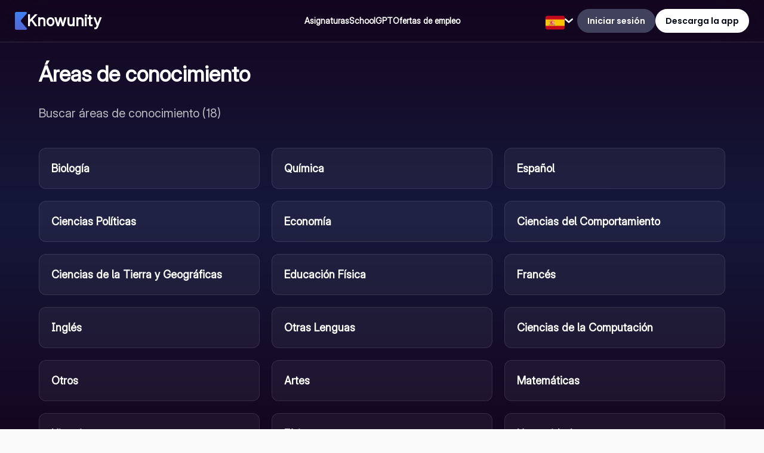

--- FILE ---
content_type: text/html; charset=utf-8
request_url: https://knowunity.es/knowledge
body_size: 33755
content:
<!DOCTYPE html><html lang="es"><head><meta charSet="utf-8"/><meta name="viewport" content="width=device-width"/><title>Conocimiento - Knowunity</title><script type="application/ld+json">{"@context":"https://schema.org","@graph":[{"@type":"LearningResource","@id":"https://knowunity.es/#learningresource","name":"Knowunity","description":"Explora áreas de conocimiento","url":"https://knowunity.es/","learningResourceType":"Educational platform"},{"@type":"WebSite","@id":"https://knowunity.es/#website","url":"https://knowunity.es/","name":"Knowunity","description":"Explora áreas de conocimiento","publisher":{"@id":"https://knowunity.es/#organization"},"potentialAction":{"@type":"SearchAction","target":{"@type":"EntryPoint","urlTemplate":"https://knowunity.es/knows/search?query={search_term_string}"},"query-input":"required name=search_term_string"}},{"@type":"Organization","@id":"https://knowunity.es/#organization","name":"Knowunity","url":"https://knowunity.es/","sameAs":["https://linkedin.com/company/knowunity"],"logo":{"@type":"ImageObject","@id":"https://knowunity.es/#logo","url":"https://knowunity.es/knowunity_logo.webp","caption":"Knowunity"},"image":{"@id":"https://knowunity.es/#logo"}},{"@type":"SoftwareApplication","@id":"de.knowunity.app","name":"Knowunity","operatingSystem":"ANDROID","applicationCategory":"EducationalApplication","aggregateRating":{"@type":"AggregateRating","ratingValue":"4.8","ratingCount":"25000"},"offers":{"@type":"Offer","price":0,"priceCurrency":"EUR"},"installUrl":"https://play.google.com/store/apps/details?id=de.knowunity.app"},{"@type":"SoftwareApplication","@id":"1484296272","name":"Knowunity","operatingSystem":"iOS","applicationCategory":"EducationalApplication","aggregateRating":{"@type":"AggregateRating","ratingValue":"4.6","ratingCount":"3800"},"offers":{"@type":"Offer","price":"0","priceCurrency":"EUR"},"installUrl":"https://apps.apple.com/us/app/knowunity-ai-study-tutor/id1484296272"}]}</script><meta property="og:site_name" content="Knowunity"/><meta property="og:title" content="Conocimiento - Knowunity"/><meta property="og:url" content="https://knowunity.es/knowledge"/><meta property="al:ios:app_name" content="Knowunity"/><meta property="al:ios:app_store_id" content="1484296272"/><meta property="al:ios:url" content="https://knowunity.es/knowledge"/><meta property="al:android:url" content="https://knowunity.es/knowledge"/><meta property="al:android:app_name" content="Knowunity"/><meta name="description" content="Explora áreas de conocimiento"/><meta name="og:description" content="Explora áreas de conocimiento"/><meta property="og:type" content="website"/><meta property="og:image" content="https://content-eu-central-1.knowunity.com/static/website-preview-image.png"/><meta name="next-head-count" content="16"/><link rel="icon" href="/favicon.ico"/><link rel="icon" type="image/svg+xml" href="/favicon.svg"/><link rel="icon" type="image/png" href="/favicon-96x96.png" sizes="96x96"/><link rel="icon" type="image/png" href="/web-app-manifest-192x192.png" sizes="192x192"/><link rel="icon" type="image/png" href="/web-app-manifest-512x512.png" sizes="512x512"/><link rel="apple-touch-icon" href="/apple-touch-icon.png"/><link rel="manifest" href="/site.webmanifest"/><meta name="google-site-verification" content="m9zVV5g9mXJcvUmtPVKl0q2ryrvNpTCUnZGPbG_q4Es"/><meta name="theme-color" content="#0D0D0D"/><link data-next-font="size-adjust" rel="preconnect" href="/" crossorigin="anonymous"/><link rel="preload" href="/_next/static/css/9fc5b8e718e5766d.css" as="style"/><link rel="stylesheet" href="/_next/static/css/9fc5b8e718e5766d.css" data-n-g=""/><noscript data-n-css=""></noscript><script defer="" nomodule="" src="/_next/static/chunks/polyfills-42372ed130431b0a.js"></script><script defer="" src="/_next/static/chunks/8560-eb83fa5f75e3e737.js"></script><script defer="" src="/_next/static/chunks/1113-a71f4a115e630c17.js"></script><script defer="" src="/_next/static/chunks/3021-43263d126d4d2e60.js"></script><script defer="" src="/_next/static/chunks/5481-a460a84bf2dd503c.js"></script><script defer="" src="/_next/static/chunks/4570-584f8c6e2d30573e.js"></script><script defer="" src="/_next/static/chunks/4605-1f390245fc942c31.js"></script><script defer="" src="/_next/static/chunks/5653-e0492c6e5ea7586a.js"></script><script defer="" src="/_next/static/chunks/3003.1da5ea9750dafc2a.js"></script><script defer="" src="/_next/static/chunks/8390.bc2b2153e2f2cb8d.js"></script><script src="/_next/static/chunks/webpack-9d3b6df66dfd0c57.js" defer=""></script><script src="/_next/static/chunks/framework-6603b6fce1ea64cf.js" defer=""></script><script src="/_next/static/chunks/main-cc9c2076f9cff67c.js" defer=""></script><script src="/_next/static/chunks/pages/_app-08de0912139c5367.js" defer=""></script><script src="/_next/static/chunks/pages/knowledge-1280994f7ecd5b30.js" defer=""></script><script src="/_next/static/B1VIXj7rsCf2LD3aK0rHS/_buildManifest.js" defer=""></script><script src="/_next/static/B1VIXj7rsCf2LD3aK0rHS/_ssgManifest.js" defer=""></script><style data-styled="" data-styled-version="5.3.11">.ehNUHi{font-family:var(--font-inter);font-size:26px;font-weight:600;line-height:36.4px;color:#ffffff;margin:0;margin-bottom:0px;text-align:left;}/*!sc*/
.ehNUHi *{font-size:16px;}/*!sc*/
.hxIQzf{font-family:var(--font-inter);font-size:16px;font-weight:500;line-height:22.4px;color:#ffffff;margin:0;margin-bottom:0px;text-align:left;}/*!sc*/
.hxIQzf *{font-size:16px;}/*!sc*/
.kUKrRz{font-family:var(--font-inter);font-size:16px;font-weight:500;line-height:24px;color:#ffffff;margin:0;margin-bottom:0px;text-align:left;}/*!sc*/
.kUKrRz *{font-size:16px;}/*!sc*/
.fazcXX{font-family:var(--font-open-sans);font-size:44px;font-weight:700;line-height:61.599999999999994px;color:#ffffff;margin:0;margin-bottom:0px;text-align:left;}/*!sc*/
.fazcXX *{font-size:16px;}/*!sc*/
data-styled.g8[id="sc-3c804c6a-7"]{content:"ehNUHi,hxIQzf,kUKrRz,fazcXX,"}/*!sc*/
.bCsSwt{font-family:var(--font-inter);font-size:14px;font-weight:600;line-height:24px;color:#ffffff;margin:0;margin-bottom:0px;text-align:left;}/*!sc*/
.bCsSwt span{inherit:all;}/*!sc*/
.kEOEud{font-family:var(--font-inter);font-size:14px;font-weight:400;line-height:24px;color:#FFFFFFB8;margin:0;margin-bottom:0px;text-align:left;}/*!sc*/
.kEOEud span{inherit:all;}/*!sc*/
.gKzopH{font-family:var(--font-inter);font-size:14px;font-weight:400;line-height:24px;color:white;margin:0;margin-bottom:0px;text-align:left;}/*!sc*/
.gKzopH span{inherit:all;}/*!sc*/
data-styled.g9[id="sc-3c804c6a-8"]{content:"bCsSwt,kEOEud,gKzopH,"}/*!sc*/
.eqQtMX{font-family:var(--font-poppins);font-size:14px;font-weight:600;line-height:21px;color:#ffffff;margin:0;margin-bottom:0px;text-align:left;}/*!sc*/
.cCZVYM{font-family:var(--font-poppins);font-size:14px;font-weight:600;line-height:21px;color:#030712;margin:0;margin-bottom:0px;text-align:left;}/*!sc*/
.gYXdsX{font-family:var(--font-poppins);font-size:14px;font-weight:600;line-height:21px;color:#000000;margin:0;margin-bottom:0px;text-align:center;}/*!sc*/
data-styled.g11[id="sc-3c804c6a-10"]{content:"eqQtMX,cCZVYM,gYXdsX,"}/*!sc*/
.kLKGoL{font-family:var(--font-inter);font-size:36px;font-weight:700;line-height:48px;font-weight:700;color:#ffffff;margin-bottom:0px;text-align:left;}/*!sc*/
@media (max-width:750px){.kLKGoL{font-size:20px;line-height:36px;}}/*!sc*/
data-styled.g15[id="sc-3c804c6a-14"]{content:"kLKGoL,"}/*!sc*/
.bdtA-DO{font-family:var(--font-inter);font-size:20px;font-weight:400;line-height:24px;color:#FFFFFFB8;margin:0;margin-bottom:0px;text-align:left;}/*!sc*/
data-styled.g16[id="sc-3c804c6a-15"]{content:"bdtA-DO,"}/*!sc*/
.diOJmC{background-color:#40425d;border-radius:30px;color:white;cursor:pointer;border:2px solid #40425d;padding:15px;width:-webkit-fit-content;width:-moz-fit-content;width:fit-content;height:40px;display:grid;place-content:center;place-items:center;grid-template-columns:auto;grid-gap:0px;}/*!sc*/
.diOJmC:hover{background:#40425d;}/*!sc*/
.diOJmC .icon svg{max-width:26px;fill:white;position:relative;top:3px;}/*!sc*/
.ioFYTl{background-color:#ffffff;border-radius:30px;color:white;cursor:pointer;border:2px solid #ffffff;padding:15px;width:-webkit-fit-content;width:-moz-fit-content;width:fit-content;height:40px;display:grid;place-content:center;place-items:center;grid-template-columns:auto;grid-gap:0px;}/*!sc*/
.ioFYTl:hover{background:#ffffff;}/*!sc*/
.ioFYTl .icon svg{max-width:26px;fill:white;position:relative;top:3px;}/*!sc*/
data-styled.g20[id="sc-3e1f1b4b-0"]{content:"diOJmC,ioFYTl,"}/*!sc*/
.bpWGki{background:transparent;border:0;padding:0;width:100%;display:-webkit-box;display:-webkit-flex;display:-ms-flexbox;display:flex;-webkit-box-pack:center;-webkit-justify-content:center;-ms-flex-pack:center;justify-content:center;}/*!sc*/
data-styled.g21[id="sc-3e1f1b4b-1"]{content:"bpWGki,"}/*!sc*/
.etftkB{min-height:calc(100vh - var(--navbar-height));margin-top:0;height:-webkit-fit-content;height:-moz-fit-content;height:fit-content;}/*!sc*/
@media (max-width:750px){.etftkB{margin-top:0;}}/*!sc*/
.etftkB *{font-variation-settings:'opsz' 32 !important;font-feature-settings:'calt','cv01','cv02','cv03','cv04','cv05','cv08','cv09';}/*!sc*/
data-styled.g25[id="sc-403d17cd-0"]{content:"etftkB,"}/*!sc*/
.ldhVjS{background:#ffffff;display:-webkit-box;display:-webkit-flex;display:-ms-flexbox;display:flex;-webkit-box-pack:center;-webkit-justify-content:center;-ms-flex-pack:center;justify-content:center;border-radius:20px;padding:5px 25px;place-items:center;grid-gap:15px;cursor:pointer;min-height:40px;min-width:185px;background-color:#ffffff;width:-webkit-fit-content;width:-moz-fit-content;width:fit-content;min-width:auto;}/*!sc*/
.ldhVjS svg{height:25px;}/*!sc*/
.ldhVjS .row{display:-webkit-box;display:-webkit-flex;display:-ms-flexbox;display:flex;-webkit-box-pack:center;-webkit-justify-content:center;-ms-flex-pack:center;justify-content:center;-webkit-align-items:center;-webkit-box-align:center;-ms-flex-align:center;align-items:center;gap:20px;}/*!sc*/
.ldhVjS .row svg{height:auto;}/*!sc*/
@media (max-width:750px){.ldhVjS{padding:5px 10px;}}/*!sc*/
data-styled.g33[id="sc-118d56ac-0"]{content:"ldhVjS,"}/*!sc*/
.hIWxuD{display:-webkit-box;display:-webkit-flex;display:-ms-flexbox;display:flex;gap:30px;-webkit-align-items:center;-webkit-box-align:center;-ms-flex-align:center;align-items:center;}/*!sc*/
.hIWxuF{display:-webkit-box;display:-webkit-flex;display:-ms-flexbox;display:flex;gap:10px;-webkit-align-items:center;-webkit-box-align:center;-ms-flex-align:center;align-items:center;}/*!sc*/
.hIWxqP{display:-webkit-box;display:-webkit-flex;display:-ms-flexbox;display:flex;gap:16px;-webkit-align-items:center;-webkit-box-align:center;-ms-flex-align:center;align-items:center;}/*!sc*/
data-styled.g42[id="sc-22413569-0"]{content:"hIWxuD,hIWxuF,hIWxqP,"}/*!sc*/
.iNdkZh{display:-webkit-box;display:-webkit-flex;display:-ms-flexbox;display:flex;-webkit-align-items:center;-webkit-box-align:center;-ms-flex-align:center;align-items:center;height:100%;padding:10px 0;}/*!sc*/
.iNdkZh .select{cursor:pointer;}/*!sc*/
.iNdkZh .select svg{-webkit-transition-duration:0.3s;transition-duration:0.3s;-webkit-transition-property:-webkit-transform;-webkit-transition-property:transform;transition-property:transform;-webkit-transform:rotate(180deg);-ms-transform:rotate(180deg);transform:rotate(180deg);}/*!sc*/
.iNdkZh .select svg path{fill:#ffffff;}/*!sc*/
.iNdkZh .center-menu{cursor:pointer;display:none;}/*!sc*/
@media (max-width:1150px){.iNdkZh .center-menu{display:-webkit-box;display:-webkit-flex;display:-ms-flexbox;display:flex;-webkit-align-items:center;-webkit-box-align:center;-ms-flex-align:center;align-items:center;height:100%;}}/*!sc*/
data-styled.g48[id="sc-a5de17d1-0"]{content:"iNdkZh,"}/*!sc*/
.hDUGQp{display:grid;gap:15px;}/*!sc*/
.hDUGPC{display:grid;gap:30px;}/*!sc*/
.hDUGQS{display:grid;gap:16px;}/*!sc*/
data-styled.g49[id="sc-441162da-0"]{content:"hDUGQp,hDUGPC,hDUGQS,"}/*!sc*/
.ecHKlu{display:-webkit-box;display:-webkit-flex;display:-ms-flexbox;display:flex;-webkit-align-items:center;-webkit-box-align:center;-ms-flex-align:center;align-items:center;height:100%;padding:10px 0;}/*!sc*/
.ecHKlu .hidden{width:0px;height:0px;}/*!sc*/
data-styled.g63[id="sc-cbf8575c-0"]{content:"ecHKlu,"}/*!sc*/
.idrSDD{position:absolute;top:70px;width:100%;left:0;height:auto;padding:5px 25px;box-shadow:rgba(50,50,93,0.15) 0px 13px 27px -5px,rgba(0,0,0,0.1) 0px 8px 16px -8px;background-color:#ffffff1a;z-index:65;display:grid;grid-template-columns:1fr;-webkit-animation:showMenu 0.3s ease-in-out forwards;animation:showMenu 0.3s ease-in-out forwards;-webkit-backdrop-filter:blur(40px);backdrop-filter:blur(40px);background:#0000000a;border-bottom:1px solid #ffffff26;max-height:750px;display:grid;}/*!sc*/
.idrSDD *{color:#ffffff !important;}/*!sc*/
.idrSDD .close path{fill:#ffffff;}/*!sc*/
@media (max-width:750px){.idrSDD{-webkit-backdrop-filter:none;backdrop-filter:none;}}/*!sc*/
@-webkit-keyframes showMenu{0%{opacity:0;top:-200px;}100%{opacity:1;top:70px;}}/*!sc*/
@keyframes showMenu{0%{opacity:0;top:-200px;}100%{opacity:1;top:70px;}}/*!sc*/
.idrSDD .grid{display:grid;grid-template-columns:1fr 3fr;}/*!sc*/
@media (max-width:900px){.idrSDD{background:#14183a;}}/*!sc*/
@media (max-width:750px){.idrSDD{padding:0;height:calc(100vh + 80px);max-height:calc(100vh + 60px);top:53px;}@-webkit-keyframes showMenu{0%{opacity:0;left:-200px;}100%{opacity:1;left:0px;}}@keyframes showMenu{0%{opacity:0;left:-200px;}100%{opacity:1;left:0px;}}}/*!sc*/
.idrSDD .menu{display:grid;grid-template-columns:1fr;-webkit-box-pack:start;-webkit-justify-content:start;-ms-flex-pack:start;justify-content:start;gap:15px;}/*!sc*/
@media (min-width:1250px){}/*!sc*/
.idrSDD .options{display:-webkit-box;display:-webkit-flex;display:-ms-flexbox;display:flex;-webkit-flex-direction:column;-ms-flex-direction:column;flex-direction:column;gap:15px;width:100%;border-right:1px solid #3A434A28;padding:25px 50px;-webkit-box-pack:start;-webkit-justify-content:start;-ms-flex-pack:start;justify-content:start;}/*!sc*/
@media (max-width:900px){.idrSDD .options{border-right:none;-webkit-box-pack:start;-webkit-justify-content:start;-ms-flex-pack:start;justify-content:start;padding:15px;gap:10px;}}/*!sc*/
.idrSDD p{-webkit-user-select:none;-moz-user-select:none;-ms-user-select:none;user-select:none;-o-user-select:none;-moz-user-select:none;-khtml-user-select:none;-webkit-user-select:none;}/*!sc*/
data-styled.g64[id="sc-cbf8575c-1"]{content:"idrSDD,"}/*!sc*/
.dyrWZe .container{width:-webkit-fit-content;width:-moz-fit-content;width:fit-content;display:grid;-webkit-align-items:start;-webkit-box-align:start;-ms-flex-align:start;align-items:start;justify-items:start;grid-template-columns:1fr 1fr 1fr;gap:25px;row-gap:35px;padding:25px 50px;height:-webkit-fit-content;height:-moz-fit-content;height:fit-content;}/*!sc*/
.dyrWZe .container .arrow{-webkit-transform:rotate(270deg);-ms-transform:rotate(270deg);transform:rotate(270deg);}/*!sc*/
.dyrWZe .container .arrow path{fill:#ffffff;}/*!sc*/
.dyrWZe .container a{border:1px solid transparent;padding:8px 12px;border-radius:44px;background-color:transparent;}/*!sc*/
.dyrWZe .container a:hover{background-color:#8080801a;}/*!sc*/
.dyrWZe .container a:hover p{color:#ffffff;}/*!sc*/
.dyrWZe .container .back-button{cursor:pointer;}/*!sc*/
@media (min-width:901px){.dyrWZe .container .back-button{display:none;}}/*!sc*/
@media (max-width:1250px){.dyrWZe .container{grid-template-columns:1fr 1fr;row-gap:35px;}}/*!sc*/
@media (max-width:900px){.dyrWZe .container{display:none;}}/*!sc*/
data-styled.g65[id="sc-cbf8575c-2"]{content:"dyrWZe,"}/*!sc*/
.ckTLvB{width:320px;padding:5px 15px;display:-webkit-box;display:-webkit-flex;display:-ms-flexbox;display:flex;-webkit-align-items:center;-webkit-box-align:center;-ms-flex-align:center;align-items:center;height:65px;border-radius:16px;position:relative;cursor:pointer;gap:20px;background-color:transparent;}/*!sc*/
@media (max-width:1250px){.ckTLvB{min-width:100%;}}/*!sc*/
@media (max-width:750px){.ckTLvB{height:50px;min-width:90vw;}}/*!sc*/
.ckTLvB img{-webkit-filter:invert(0%) sepia(3%) saturate(0%) hue-rotate(238deg) brightness(99%) contrast(105%);filter:invert(0%) sepia(3%) saturate(0%) hue-rotate(238deg) brightness(99%) contrast(105%);}/*!sc*/
.ckTLvB .icon svg{position:relative;left:1px;top:3px;}/*!sc*/
.ckTLvB .icon svg path{stroke:#ffffff;}/*!sc*/
@media (max-width:750px){.ckTLvB .icon{display:none;}}/*!sc*/
.ckTLvB .arrow{-webkit-transform:rotate(90deg);-ms-transform:rotate(90deg);transform:rotate(90deg);position:absolute;right:15px;}/*!sc*/
.ckTLvB .arrow path{fill:#ffffff;}/*!sc*/
.ckTLvB:hover{background-color:#8080801a;}/*!sc*/
@media (max-width:900px){.ckTLvB p{font-variation-settings:'opsz' 32 !important;font-feature-settings:'calt','cv01','cv02','cv03','cv04','cv05','cv08','cv09';font-family:var(--font-inter);font-weight:650;font-size:23px;-webkit-letter-spacing:-0.2px;-moz-letter-spacing:-0.2px;-ms-letter-spacing:-0.2px;letter-spacing:-0.2px;}}/*!sc*/
.fVxlBM{width:320px;padding:5px 15px;display:-webkit-box;display:-webkit-flex;display:-ms-flexbox;display:flex;-webkit-align-items:center;-webkit-box-align:center;-ms-flex-align:center;align-items:center;height:65px;border-radius:16px;position:relative;cursor:pointer;gap:20px;background-color:transparent;display:grid;grid-template-columns:28px 1fr;}/*!sc*/
@media (max-width:1250px){.fVxlBM{min-width:100%;}}/*!sc*/
@media (max-width:750px){.fVxlBM{height:50px;min-width:90vw;}}/*!sc*/
.fVxlBM img{-webkit-filter:invert(0%) sepia(3%) saturate(0%) hue-rotate(238deg) brightness(99%) contrast(105%);filter:invert(0%) sepia(3%) saturate(0%) hue-rotate(238deg) brightness(99%) contrast(105%);}/*!sc*/
.fVxlBM .icon svg{position:relative;left:1px;top:3px;}/*!sc*/
.fVxlBM .icon svg path{stroke:#ffffff;}/*!sc*/
@media (max-width:750px){.fVxlBM .icon{display:none;}}/*!sc*/
.fVxlBM .arrow{-webkit-transform:rotate(90deg);-ms-transform:rotate(90deg);transform:rotate(90deg);position:absolute;right:15px;}/*!sc*/
.fVxlBM .arrow path{fill:#ffffff;}/*!sc*/
.fVxlBM:hover{background-color:#8080801a;}/*!sc*/
@media (max-width:900px){.fVxlBM p{font-variation-settings:'opsz' 32 !important;font-feature-settings:'calt','cv01','cv02','cv03','cv04','cv05','cv08','cv09';font-family:var(--font-inter);font-weight:650;font-size:23px;-webkit-letter-spacing:-0.2px;-moz-letter-spacing:-0.2px;-ms-letter-spacing:-0.2px;letter-spacing:-0.2px;}}/*!sc*/
@media (max-width:750px){.fVxlBM{grid-template-columns:1fr;}}/*!sc*/
data-styled.g66[id="sc-cbf8575c-3"]{content:"ckTLvB,fVxlBM,"}/*!sc*/
.hysrdm{cursor:pointer;position:absolute;z-index:50;right:15px;top:15px;}/*!sc*/
@media (max-width:750px){.hysrdm{display:none;}}/*!sc*/
data-styled.g67[id="sc-cbf8575c-4"]{content:"hysrdm,"}/*!sc*/
.htlbaO{width:100%;min-height:450px;background:#14183a;display:grid;grid-gap:15px;z-index:75;bottom:0px;left:0;right:0;}/*!sc*/
data-styled.g68[id="sc-3a561275-0"]{content:"htlbaO,"}/*!sc*/
.hdrhDv{padding:48px;display:grid;grid-template-columns:2fr 1fr 1fr 1fr;border-bottom:1px solid #ffffff1a;position:relative;}/*!sc*/
@media (max-width:1150px){.hdrhDv{grid-template-columns:1fr 1fr;gap:20px;}}/*!sc*/
@media (max-width:750px){.hdrhDv{display:block;padding:36px;}.hdrhDv > div:first-child{margin-bottom:40px;}.hdrhDv > div:nth-child(2),.hdrhDv > div:nth-child(3){display:inline-block;width:50%;vertical-align:top;margin-bottom:40px;}.hdrhDv > div:nth-child(4){display:block;width:100%;}}/*!sc*/
data-styled.g69[id="sc-3a561275-1"]{content:"hdrhDv,"}/*!sc*/
.cAjIDs{display:-webkit-box;display:-webkit-flex;display:-ms-flexbox;display:flex;-webkit-flex-direction:column;-ms-flex-direction:column;flex-direction:column;gap:10px;-webkit-align-items:start;-webkit-box-align:start;-ms-flex-align:start;align-items:start;padding:0px;}/*!sc*/
.cAjIDs ul{list-style-type:none;padding:0;margin:0;}/*!sc*/
.cAjIDs li{margin:5px 0;font-family:var(--font-inter);font-weight:400 !important;}/*!sc*/
.cAjIDs p{margin:0;font-family:var(--font-inter);}/*!sc*/
.cAjIDs a,.cAjIDs .fake-link{cursor:pointer;color:#FFFFFFB8;font-size:14px;line-height:21px;font-weight:400 !important;font-family:var(--font-inter);}/*!sc*/
.cAjIDs a:hover,.cAjIDs .fake-link:hover{color:#C8DFFF;}/*!sc*/
.cAjIDs strong{color:#ffffff;font-family:var(--font-inter);}/*!sc*/
@media (max-width:750px){.cAjIDs{padding:0;}.cAjIDs a,.cAjIDs .fake-link{font-size:16px;font-weight:500;line-height:1.5;margin:12px 0;}.cAjIDs strong{font-size:20px;font-weight:600;line-height:30px;-webkit-letter-spacing:0em;-moz-letter-spacing:0em;-ms-letter-spacing:0em;letter-spacing:0em;margin-bottom:4px;}.cAjIDs .logo-row{display:-webkit-box;display:-webkit-flex;display:-ms-flexbox;display:flex;-webkit-align-items:center;-webkit-box-align:center;-ms-flex-align:center;align-items:center;gap:10px;}.cAjIDs .logo-row img{width:24px;height:34px;}.cAjIDs .logo-row p{font-size:44px;}@media (max-width:480px){.cAjIDs .logo-row p{font-size:40px;font-weight:600;}}}/*!sc*/
data-styled.g70[id="sc-3a561275-2"]{content:"cAjIDs,"}/*!sc*/
.dEezbP{display:-webkit-box;display:-webkit-flex;display:-ms-flexbox;display:flex;row-gap:10px;-webkit-column-gap:30px;column-gap:30px;-webkit-flex-wrap:wrap;-ms-flex-wrap:wrap;flex-wrap:wrap;-webkit-box-pack:center;-webkit-justify-content:center;-ms-flex-pack:center;justify-content:center;width:100%;padding:10px;}/*!sc*/
@media (max-width:750px){.dEezbP{row-gap:20px;padding:20px;}.dEezbP a,.dEezbP span{font-family:var(--font-inter);font-weight:400;font-size:15px !important;padding:0;margin:0 !important;}}/*!sc*/
data-styled.g71[id="sc-3a561275-3"]{content:"dEezbP,"}/*!sc*/
.kJabMD{display:-webkit-box;display:-webkit-flex;display:-ms-flexbox;display:flex;gap:10px;}/*!sc*/
.kJabMD a{padding:10px;background-color:#ffffff1a;border-radius:10px;height:-webkit-fit-content;height:-moz-fit-content;height:fit-content;width:-webkit-fit-content;width:-moz-fit-content;width:fit-content;display:-webkit-box;display:-webkit-flex;display:-ms-flexbox;display:flex;-webkit-align-items:center;-webkit-box-align:center;-ms-flex-align:center;align-items:center;-webkit-box-pack:center;-webkit-justify-content:center;-ms-flex-pack:center;justify-content:center;}/*!sc*/
.kJabMD svg{width:25px;height:25px;}/*!sc*/
data-styled.g73[id="sc-3a561275-5"]{content:"kJabMD,"}/*!sc*/
.xNgcG{position:relative;width:100%;}/*!sc*/
data-styled.g74[id="sc-4bc516f5-0"]{content:"xNgcG,"}/*!sc*/
.jvOzcA{display:-webkit-box;display:-webkit-flex;display:-ms-flexbox;display:flex;-webkit-align-items:center;-webkit-box-align:center;-ms-flex-align:center;align-items:center;gap:8px;padding:10px 16px;background-color:#40425d;color:white;border-radius:6px;cursor:pointer;-webkit-user-select:none;-moz-user-select:none;-ms-user-select:none;user-select:none;-webkit-box-pack:justify;-webkit-justify-content:space-between;-ms-flex-pack:justify;justify-content:space-between;}/*!sc*/
data-styled.g75[id="sc-4bc516f5-1"]{content:"jvOzcA,"}/*!sc*/
.kRACce{position:absolute;top:93%;left:0;right:0;max-height:200px;overflow-y:auto;background-color:#40425d;border-radius:0 0 6px 6px;display:none;z-index:10;}/*!sc*/
data-styled.g76[id="sc-4bc516f5-2"]{content:"kRACce,"}/*!sc*/
.cDuOgX{display:-webkit-box;display:-webkit-flex;display:-ms-flexbox;display:flex;-webkit-align-items:center;-webkit-box-align:center;-ms-flex-align:center;align-items:center;gap:8px;padding:10px 16px;cursor:pointer;-webkit-text-decoration:none;text-decoration:none;}/*!sc*/
.cDuOgX:hover{background-color:rgba(255,255,255,0.1);}/*!sc*/
data-styled.g77[id="sc-4bc516f5-3"]{content:"cDuOgX,"}/*!sc*/
.ipRvIQ{-webkit-transform:rotate(180deg);-ms-transform:rotate(180deg);transform:rotate(180deg);-ms-transform:rotate(180deg);-webkit-transform:rotate(180deg);-webkit-transition:-webkit-transform 0.35s ease-in-out;-ms-transition:-ms-transform 0.35s ease-in-out;-webkit-transition:-webkit-transform 0.35s ease-in-out;-webkit-transition:transform 0.35s ease-in-out;transition:transform 0.35s ease-in-out;}/*!sc*/
data-styled.g78[id="sc-4bc516f5-4"]{content:"ipRvIQ,"}/*!sc*/
.hSwNmv{display:-webkit-box;display:-webkit-flex;display:-ms-flexbox;display:flex;-webkit-align-items:center;-webkit-box-align:center;-ms-flex-align:center;align-items:center;gap:8px;}/*!sc*/
data-styled.g79[id="sc-4bc516f5-5"]{content:"hSwNmv,"}/*!sc*/
.bflFsn{display:-webkit-box;display:-webkit-flex;display:-ms-flexbox;display:flex;-webkit-box-pack:center;-webkit-justify-content:center;-ms-flex-pack:center;justify-content:center;-webkit-align-items:center;-webkit-box-align:center;-ms-flex-align:center;align-items:center;position:relative;z-index:100;}/*!sc*/
.bflFsn .dropdown{position:absolute;top:55px;right:0;min-width:475px;height:-webkit-fit-content;height:-moz-fit-content;height:fit-content;padding:25px 25px 35px 25px;gap:15px;display:-webkit-box;display:-webkit-flex;display:-ms-flexbox;display:flex;-webkit-flex-direction:column;-ms-flex-direction:column;flex-direction:column;-webkit-box-pack:center;-webkit-justify-content:center;-ms-flex-pack:center;justify-content:center;-webkit-align-items:center;-webkit-box-align:center;-ms-flex-align:center;align-items:center;background-color:#60A5FA;border:1px solid #60A5FA;border-radius:16px;box-shadow:rgba(0,0,0,0.16) 0px 3px 8px;z-index:100;}/*!sc*/
.bflFsn .dropdown::after{content:'';position:absolute;top:-15px;right:95px;width:0px;height:0px;border-left:15px solid transparent;border-right:15px solid transparent;border-bottom:15px solid #60A5FA;}/*!sc*/
.bflFsn .background-shadow{position:fixed;top:0;left:0;width:100vw;height:100vh;background-color:rgba(0,0,0,0.2);z-index:69;display:table;-webkit-transition:all 0.3s ease;transition:all 0.3s ease;-webkit-animation:showModalShadow 0.35s 1 ease-in-out forwards;animation:showModalShadow 0.35s 1 ease-in-out forwards;}/*!sc*/
@-webkit-keyframes showModalShadow{0%{opacity:0;}100%{opacity:1;}}/*!sc*/
@keyframes showModalShadow{0%{opacity:0;}100%{opacity:1;}}/*!sc*/
.bflFsn .buttons{display:-webkit-box;display:-webkit-flex;display:-ms-flexbox;display:flex;-webkit-box-pack:space-around;-webkit-justify-content:space-around;-ms-flex-pack:space-around;justify-content:space-around;width:100%;}/*!sc*/
.bflFsn .qr{position:relative;}/*!sc*/
.bflFsn .qr .frame{position:absolute;left:-25px;top:-12px;z-index:10;}/*!sc*/
.bflFsn .separator{width:100%;display:-webkit-box;display:-webkit-flex;display:-ms-flexbox;display:flex;top:55px;height:25px;-webkit-box-pack:center;-webkit-justify-content:center;-ms-flex-pack:center;justify-content:center;-webkit-align-items:center;-webkit-box-align:center;-ms-flex-align:center;align-items:center;gap:30px;}/*!sc*/
.bflFsn .separator div{width:100px;height:1px;border-radius:10px;background-color:#ffffff;}/*!sc*/
data-styled.g93[id="sc-29228584-0"]{content:"bflFsn,"}/*!sc*/
.delaWp{position:fixed;top:0;width:100%;height:70px;z-index:70;-webkit-transition:-webkit-transform 0.2s;-webkit-transition:transform 0.2s;transition:transform 0.2s;padding:10px 25px;display:-webkit-box;display:-webkit-flex;display:-ms-flexbox;display:flex;-webkit-box-pack:justify;-webkit-justify-content:space-between;-ms-flex-pack:justify;justify-content:space-between;-webkit-align-items:center;-webkit-box-align:center;-ms-flex-align:center;align-items:center;}/*!sc*/
@media (max-width:750px){.delaWp{padding:10px;}.delaWp .logo img{width:24px;height:24px;object-fit:scale-down;}}/*!sc*/
.delaWp::after{content:'';position:absolute;left:0;top:0;right:0;bottom:-1px;-webkit-backdrop-filter:blur(40px);backdrop-filter:blur(40px);background:#0000000a;border-bottom:1px solid #ffffff26;z-index:-1;pointer-events:none;-webkit-transform:translateZ(0) !important;-ms-transform:translateZ(0) !important;transform:translateZ(0) !important;-webkit-backface-visibility:hidden !important;backface-visibility:hidden !important;-webkit-perspective:1000 !important;-moz-perspective:1000 !important;-ms-perspective:1000 !important;perspective:1000 !important;-webkit-transform:translateZ(0) !important;-webkit-backface-visibility:hidden !important;-webkit-perspective:1000 !important;}/*!sc*/
.delaWp .profile-picture{cursor:pointer;}/*!sc*/
.delaWp .profile-expansion{display:none;}/*!sc*/
@media (max-width:1250px){.delaWp .profile-expansion{display:block;}}/*!sc*/
.delaWp .login{z-index:1;}/*!sc*/
@media (max-width:1051px){.delaWp .login{display:none;}}/*!sc*/
.delaWp .left{z-index:5;display:-webkit-box;display:-webkit-flex;display:-ms-flexbox;display:flex;-webkit-align-items:center;-webkit-box-align:center;-ms-flex-align:center;align-items:center;gap:20px;width:-webkit-fit-content;width:-moz-fit-content;width:fit-content;}/*!sc*/
.delaWp .left p{white-space:nowrap;}/*!sc*/
@media (max-width:750px){.delaWp .left{gap:10px;}}/*!sc*/
.delaWp .middle-spacer{width:100vw;height:100%;}/*!sc*/
@media (max-width:1150px){.delaWp .middle-spacer{display:none;}}/*!sc*/
.delaWp .middle{position:absolute;left:0;z-index:0;display:-webkit-box;display:-webkit-flex;display:-ms-flexbox;display:flex;-webkit-align-items:center;-webkit-box-align:center;-ms-flex-align:center;align-items:center;-webkit-box-pack:center;-webkit-justify-content:center;-ms-flex-pack:center;justify-content:center;gap:30px;width:100vw !important;}/*!sc*/
.delaWp .middle p{white-space:nowrap;}/*!sc*/
@media (max-width:1150px){.delaWp .middle{position:relative;padding-left:20px;-webkit-align-items:flex-start;-webkit-box-align:flex-start;-ms-flex-align:flex-start;align-items:flex-start;-webkit-box-pack:start;-webkit-justify-content:flex-start;-ms-flex-pack:start;justify-content:flex-start;}}/*!sc*/
@media (max-width:750px){.delaWp .middle{padding-left:5px;}}/*!sc*/
.delaWp .right{display:-webkit-box;display:-webkit-flex;display:-ms-flexbox;display:flex;-webkit-box-pack:end;-webkit-justify-content:end;-ms-flex-pack:end;justify-content:end;-webkit-align-items:center;-webkit-box-align:center;-ms-flex-align:center;align-items:center;gap:10px;width:-webkit-fit-content;width:-moz-fit-content;width:fit-content;}/*!sc*/
.delaWp .right p{white-space:nowrap;}/*!sc*/
@media (max-width:750px){.delaWp .right{gap:20px;}}/*!sc*/
.delaWp .logo{display:-webkit-box;display:-webkit-flex;display:-ms-flexbox;display:flex;-webkit-align-items:center;-webkit-box-align:center;-ms-flex-align:center;align-items:center;gap:10px;}/*!sc*/
@media (max-width:1250px){.delaWp .logo h5{display:none;}}/*!sc*/
.delaWp .search{width:100%;max-width:500px;}/*!sc*/
.delaWp .search input{border:1px solid #E7F0F6;}/*!sc*/
.delaWp .search input:hover,.delaWp .search input:focus,.delaWp .search input:active{border:1px solid #E7F0F6;}/*!sc*/
@media (max-width:1150px){.delaWp .search{width:auto;max-width:auto;}}/*!sc*/
@media (max-width:750px){.delaWp{height:52px;}}/*!sc*/
.delaWp .mobile{display:none;}/*!sc*/
@media (max-width:1150px){.delaWp .mobile{display:block;}}/*!sc*/
.delaWp .tablet{display:none;}/*!sc*/
@media (min-width:1151px){.delaWp .tablet{display:block;}}/*!sc*/
.delaWp .mobile{display:none;}/*!sc*/
@media (max-width:1150px){.delaWp .mobile{display:block;}}/*!sc*/
.delaWp .desktop{display:none;}/*!sc*/
@media (min-width:1251px){.delaWp .desktop{display:block;}}/*!sc*/
.delaWp .pro{display:none;}/*!sc*/
@media (min-width:577px){.delaWp .pro{display:block;}}/*!sc*/
data-styled.g94[id="sc-cb04ab1f-0"]{content:"delaWp,"}/*!sc*/
.iCjEdq{position:relative;min-height:100vh;padding:50px 15px;}/*!sc*/
.iCjEdq::after{content:'';position:fixed;top:0;left:0;width:100%;height:100vh;background:linear-gradient(180.02deg,#150620 0.01%,#14183a 50%,#150620 99.99%);z-index:-1;pointer-events:none;}/*!sc*/
data-styled.g756[id="sc-70a7b486-0"]{content:"iCjEdq,"}/*!sc*/
.oLouH{display:grid;grid-template-columns:repeat(auto-fill,minmax(300px,1fr));gap:20px;margin-top:30px;}/*!sc*/
data-styled.g757[id="sc-70a7b486-1"]{content:"oLouH,"}/*!sc*/
.hONEui{background:rgba(255,255,255,0.05);border-radius:12px;padding:20px;border:1px solid rgba(255,255,255,0.1);-webkit-transition:all 0.2s ease;transition:all 0.2s ease;cursor:pointer;}/*!sc*/
.hONEui:hover{background:rgba(255,255,255,0.1);-webkit-transform:translateY(-2px);-ms-transform:translateY(-2px);transform:translateY(-2px);}/*!sc*/
.hONEui h3{color:#ffffff;font-family:var(--font-inter);font-size:18px;font-weight:600;margin:0;}/*!sc*/
data-styled.g758[id="sc-70a7b486-2"]{content:"hONEui,"}/*!sc*/
</style></head><body><div id="__next"><div class="__variable_2533f2 __variable_66be2a __variable_e1488c __variable_0f7e78" data-inter-enabled="true"><div><header class="sc-cb04ab1f-0 delaWp"><div class="left"><a href="https://knowunity.es/"><div class="logo"><img src="/_next/static/media/knowunity-logo.90788d4e.png" alt="Knowunity Logo" width="20" height="29"/><div class="tablet"><p font-size="26" font-family="var(--font-inter)" font-weight="600" color="#ffffff" class="sc-3c804c6a-7 ehNUHi">Knowunity</p></div></div></a></div><div class="middle-spacer"></div><div class="middle"><div class="tablet"><div class="sc-22413569-0 hIWxuD"><div><div class="sc-a5de17d1-0 iNdkZh"><div class="tablet"><div class="sc-22413569-0 hIWxuF select"><p font-weight="600" font-family="var(--font-inter)" color="#ffffff" class="sc-3c804c6a-8 bCsSwt">Asignaturas</p></div></div><div class="center-menu"><svg width="20" height="20" fill="none" xmlns="http://www.w3.org/2000/svg"><path fill-rule="evenodd" clip-rule="evenodd" d="M.112 2.857c0-.592.48-1.071 1.071-1.071h17.634a1.071 1.071 0 0 1 0 2.143H1.183c-.592 0-1.071-.48-1.071-1.072Zm0 7.143c0-.592.48-1.071 1.071-1.071h17.634a1.071 1.071 0 0 1 0 2.142H1.183c-.592 0-1.071-.48-1.071-1.071Zm1.071 6.071a1.071 1.071 0 1 0 0 2.143h17.634a1.071 1.071 0 0 0 0-2.143H1.183Z" fill="#FFF"></path></svg></div></div></div><a href="https://knowunity.es/about/school-gpt"><p font-weight="600" font-family="var(--font-inter)" color="#ffffff" class="sc-3c804c6a-8 bCsSwt">SchoolGPT</p></a><a href="https://knowunity.es/careers"><p font-weight="600" font-family="var(--font-inter)" color="#ffffff" class="sc-3c804c6a-8 bCsSwt">Ofertas de empleo</p></a></div></div><div class="sc-22413569-0 hIWxqP"></div></div><div class="right"><div class="login"><button type="submit" class="sc-3e1f1b4b-1 bpWGki"><div color="white" height="40" width="fit-content" class="sc-3e1f1b4b-0 diOJmC"><span class="icon"></span><p color="#ffffff" class="sc-3c804c6a-10 eqQtMX">Iniciar sesión</p></div></button></div><div class="tablet"><div class="sc-29228584-0 bflFsn"><button type="submit" class="sc-3e1f1b4b-1 bpWGki"><div color="white" height="40" width="fit-content" class="sc-3e1f1b4b-0 ioFYTl"><span class="icon"></span><p color="#030712" class="sc-3c804c6a-10 cCZVYM">Descarga la app</p></div></button></div></div><div class="mobile"><span><div class="sc-118d56ac-0 ldhVjS button" height="40px" data-nosnippet="true"><div class="row"><p color="#000000" class="sc-3c804c6a-10 gYXdsX">Abrir la app</p></div></div></span></div><div class="mobile"><div class="sc-a5de17d1-0 iNdkZh"><div class="tablet"><div class="sc-22413569-0 hIWxuF select"><p font-weight="600" font-family="var(--font-inter)" color="#ffffff" class="sc-3c804c6a-8 bCsSwt">Asignaturas</p></div></div><div class="center-menu"><svg width="20" height="20" fill="none" xmlns="http://www.w3.org/2000/svg"><path fill-rule="evenodd" clip-rule="evenodd" d="M.112 2.857c0-.592.48-1.071 1.071-1.071h17.634a1.071 1.071 0 0 1 0 2.143H1.183c-.592 0-1.071-.48-1.071-1.072Zm0 7.143c0-.592.48-1.071 1.071-1.071h17.634a1.071 1.071 0 0 1 0 2.142H1.183c-.592 0-1.071-.48-1.071-1.071Zm1.071 6.071a1.071 1.071 0 1 0 0 2.143h17.634a1.071 1.071 0 0 0 0-2.143H1.183Z" fill="#FFF"></path></svg></div></div></div></div><div class="sc-cbf8575c-0 ecHKlu"><div class="hidden" hidden=""><div class="sc-cbf8575c-1 idrSDD"><svg xmlns="http://www.w3.org/2000/svg" width="24" height="24" class="sc-cbf8575c-4 hysrdm close"><path d="M19 6.41 17.59 5 12 10.59 6.41 5 5 6.41 10.59 12 5 17.59 6.41 19 12 13.41 17.59 19 19 17.59 13.41 12z" fill="#3D3E40"></path></svg><div class="grid"><div class="options"><div class="sc-cbf8575c-3 ckTLvB"><p font-weight="500" font-family="var(--font-inter)" color="#ffffff" font-size="16" class="sc-3c804c6a-7 hxIQzf">Español</p><svg width="14" height="8" fill="none" xmlns="http://www.w3.org/2000/svg" class="arrow"><path fill-rule="evenodd" clip-rule="evenodd" d="M13.65 7.604a1.19 1.19 0 0 0-.07-1.75L7.03.125.426 5.85A1.19 1.19 0 0 0 .346 7.6c.49.503 1.32.536 1.854.074l4.823-4.18 4.772 4.176a1.369 1.369 0 0 0 1.855-.066Z" fill="#18191a"></path></svg></div><div class="sc-cbf8575c-3 ckTLvB"><p font-weight="500" font-family="var(--font-inter)" color="#ffffff" font-size="16" class="sc-3c804c6a-7 hxIQzf">Historia</p><svg width="14" height="8" fill="none" xmlns="http://www.w3.org/2000/svg" class="arrow"><path fill-rule="evenodd" clip-rule="evenodd" d="M13.65 7.604a1.19 1.19 0 0 0-.07-1.75L7.03.125.426 5.85A1.19 1.19 0 0 0 .346 7.6c.49.503 1.32.536 1.854.074l4.823-4.18 4.772 4.176a1.369 1.369 0 0 0 1.855-.066Z" fill="#18191a"></path></svg></div><div class="sc-cbf8575c-3 ckTLvB"><p font-weight="500" font-family="var(--font-inter)" color="#ffffff" font-size="16" class="sc-3c804c6a-7 hxIQzf">Biología</p><svg width="14" height="8" fill="none" xmlns="http://www.w3.org/2000/svg" class="arrow"><path fill-rule="evenodd" clip-rule="evenodd" d="M13.65 7.604a1.19 1.19 0 0 0-.07-1.75L7.03.125.426 5.85A1.19 1.19 0 0 0 .346 7.6c.49.503 1.32.536 1.854.074l4.823-4.18 4.772 4.176a1.369 1.369 0 0 0 1.855-.066Z" fill="#18191a"></path></svg></div><div class="sc-cbf8575c-3 ckTLvB"><p font-weight="500" font-family="var(--font-inter)" color="#ffffff" font-size="16" class="sc-3c804c6a-7 hxIQzf">Matemáticas</p><svg width="14" height="8" fill="none" xmlns="http://www.w3.org/2000/svg" class="arrow"><path fill-rule="evenodd" clip-rule="evenodd" d="M13.65 7.604a1.19 1.19 0 0 0-.07-1.75L7.03.125.426 5.85A1.19 1.19 0 0 0 .346 7.6c.49.503 1.32.536 1.854.074l4.823-4.18 4.772 4.176a1.369 1.369 0 0 0 1.855-.066Z" fill="#18191a"></path></svg></div><div class="sc-cbf8575c-3 ckTLvB"><p font-weight="500" font-family="var(--font-inter)" color="#ffffff" font-size="16" class="sc-3c804c6a-7 hxIQzf">Humanidades</p><svg width="14" height="8" fill="none" xmlns="http://www.w3.org/2000/svg" class="arrow"><path fill-rule="evenodd" clip-rule="evenodd" d="M13.65 7.604a1.19 1.19 0 0 0-.07-1.75L7.03.125.426 5.85A1.19 1.19 0 0 0 .346 7.6c.49.503 1.32.536 1.854.074l4.823-4.18 4.772 4.176a1.369 1.369 0 0 0 1.855-.066Z" fill="#18191a"></path></svg></div><div class="menu"><div class="sc-441162da-0 hDUGQp LEARNING"><a href="https://knowunity.es/knowledge"><span><div class="sc-cbf8575c-3 fVxlBM"><div class="icon"><svg width="24" height="24" fill="none" xmlns="http://www.w3.org/2000/svg"><path d="M5 10v6.011c0 .36 0 .539.055.697a1 1 0 0 0 .23.374c.118.12.278.2.6.36l5.4 2.7c.262.131.393.197.53.223.123.023.248.023.37 0 .137-.026.268-.091.53-.223l5.4-2.7c.322-.16.482-.24.6-.36a.999.999 0 0 0 .23-.374c.055-.158.055-.338.055-.697v-6.01M2 8.5l9.642-4.822c.131-.066.197-.098.266-.111a.5.5 0 0 1 .184 0c.069.013.135.045.266.11L22 8.5l-9.642 4.821c-.131.066-.197.099-.266.111a.501.501 0 0 1-.184 0c-.069-.012-.135-.045-.266-.11L2 8.5Z" stroke="#fff" stroke-width="2" stroke-linecap="round" stroke-linejoin="round"></path></svg></div><p font-family="var(--font-inter)" font-weight="500" color="#ffffff" class="sc-3c804c6a-7 kUKrRz">Todas las asignaturas</p><svg width="14" height="8" fill="none" xmlns="http://www.w3.org/2000/svg" class="arrow"><path fill-rule="evenodd" clip-rule="evenodd" d="M13.65 7.604a1.19 1.19 0 0 0-.07-1.75L7.03.125.426 5.85A1.19 1.19 0 0 0 .346 7.6c.49.503 1.32.536 1.854.074l4.823-4.18 4.772 4.176a1.369 1.369 0 0 0 1.855-.066Z" fill="#18191a"></path></svg></div></span></a></div></div></div><div class="sc-cbf8575c-2 dyrWZe"><div hidden=""><div class="container"><div class="sc-22413569-0 hIWxqP back-button"><svg width="14" height="8" fill="none" xmlns="http://www.w3.org/2000/svg" class="arrow"><path fill-rule="evenodd" clip-rule="evenodd" d="M13.65 7.604a1.19 1.19 0 0 0-.07-1.75L7.03.125.426 5.85A1.19 1.19 0 0 0 .346 7.6c.49.503 1.32.536 1.854.074l4.823-4.18 4.772 4.176a1.369 1.369 0 0 0 1.855-.066Z" fill="#18191a"></path></svg><p font-weight="500" font-family="var(--font-inter)" color="#ffffff" class="sc-3c804c6a-7 kUKrRz">Menú</p></div><a href="https://knowunity.es/knowledge/espaol/comunicacin-academica-escrita-7"><p font-weight="500" font-family="var(--font-inter)" color="#ffffff" class="sc-3c804c6a-7 kUKrRz">Comunicación Académica Escrita</p></a><a href="https://knowunity.es/knowledge/espaol/modos-y-estructuras-verbales-7"><p font-weight="500" font-family="var(--font-inter)" color="#ffffff" class="sc-3c804c6a-7 kUKrRz">Modos y Estructuras Verbales</p></a><a href="https://knowunity.es/knowledge/espaol/literatura-medieval-espaola-21"><p font-weight="500" font-family="var(--font-inter)" color="#ffffff" class="sc-3c804c6a-7 kUKrRz">Literatura Medieval Española</p></a><a href="https://knowunity.es/knowledge/espaol/movimientos-literarios-hispanoamericanos-7"><p font-weight="500" font-family="var(--font-inter)" color="#ffffff" class="sc-3c804c6a-7 kUKrRz">Movimientos Literarios Hispanoamericanos</p></a><a href="https://knowunity.es/knowledge/espaol/herencia-linguestica-latina-7"><p font-weight="500" font-family="var(--font-inter)" color="#ffffff" class="sc-3c804c6a-7 kUKrRz">Herencia Lingüística Latina</p></a><a href="https://knowunity.es/knowledge/espaol/figuras-retricas-y-literarias-7"><p font-weight="500" font-family="var(--font-inter)" color="#ffffff" class="sc-3c804c6a-7 kUKrRz">Figuras Retóricas y Literarias</p></a><a href="https://knowunity.es/knowledge/espaol/generacin-del-98-crisis-y-renovacin-7"><p font-weight="500" font-family="var(--font-inter)" color="#ffffff" class="sc-3c804c6a-7 kUKrRz">Generación del 98: Crisis y Renovación</p></a><a href="https://knowunity.es/knowledge/espaol/grandes-autores-hispanicos-modernos-7"><p font-weight="500" font-family="var(--font-inter)" color="#ffffff" class="sc-3c804c6a-7 kUKrRz">Grandes Autores Hispánicos Modernos</p></a><a href="https://knowunity.es/knowledge/espaol/conceptos-de-genero-7"><p font-weight="500" font-family="var(--font-inter)" color="#ffffff" class="sc-3c804c6a-7 kUKrRz">Conceptos de Género</p></a><a href="https://knowunity.es/knowledge/espaol/teatro-espaol-tragico-7"><p font-weight="500" font-family="var(--font-inter)" color="#ffffff" class="sc-3c804c6a-7 kUKrRz">Teatro Español Trágico</p></a><a href="https://knowunity.es/knowledge/espaol"><p font-family="var(--font-inter)" font-weight="500" color="#ffffff" class="sc-3c804c6a-7 kUKrRz">Mostrar todos los temas</p></a></div></div><div hidden=""><div class="container"><div class="sc-22413569-0 hIWxqP back-button"><svg width="14" height="8" fill="none" xmlns="http://www.w3.org/2000/svg" class="arrow"><path fill-rule="evenodd" clip-rule="evenodd" d="M13.65 7.604a1.19 1.19 0 0 0-.07-1.75L7.03.125.426 5.85A1.19 1.19 0 0 0 .346 7.6c.49.503 1.32.536 1.854.074l4.823-4.18 4.772 4.176a1.369 1.369 0 0 0 1.855-.066Z" fill="#18191a"></path></svg><p font-weight="500" font-family="var(--font-inter)" color="#ffffff" class="sc-3c804c6a-7 kUKrRz">Menú</p></div><a href="https://knowunity.es/knowledge/historia/reformas-polticas-en-espaa-1812-1874"><p font-weight="500" font-family="var(--font-inter)" color="#ffffff" class="sc-3c804c6a-7 kUKrRz">Reformas Políticas en España 1812-1874</p></a><a href="https://knowunity.es/knowledge/historia/el-renacimiento-y-la-ilustracin-europea"><p font-weight="500" font-family="var(--font-inter)" color="#ffffff" class="sc-3c804c6a-7 kUKrRz">El Renacimiento y la Ilustración Europea</p></a><a href="https://knowunity.es/knowledge/historia/la-revolucin-francesa-y-el-absolutismo-1750-1799"><p font-weight="500" font-family="var(--font-inter)" color="#ffffff" class="sc-3c804c6a-7 kUKrRz">La Revolución Francesa y el Absolutismo 1750-1799</p></a><a href="https://knowunity.es/knowledge/historia/las-guerras-religiosas-medievales"><p font-weight="500" font-family="var(--font-inter)" color="#ffffff" class="sc-3c804c6a-7 kUKrRz">Las Guerras Religiosas Medievales</p></a><a href="https://knowunity.es/knowledge/historia/la-era-napolenica-1803-1830"><p font-weight="500" font-family="var(--font-inter)" color="#ffffff" class="sc-3c804c6a-7 kUKrRz">La Era Napoleónica 1803-1830</p></a><a href="https://knowunity.es/knowledge/historia/la-civilizacin-romana-antigua"><p font-weight="500" font-family="var(--font-inter)" color="#ffffff" class="sc-3c804c6a-7 kUKrRz">La Civilización Romana Antigua</p></a><a href="https://knowunity.es/knowledge/historia/el-darwinismo-social-y-el-imperialismo"><p font-weight="500" font-family="var(--font-inter)" color="#ffffff" class="sc-3c804c6a-7 kUKrRz">El Darwinismo Social y el Imperialismo</p></a><a href="https://knowunity.es/knowledge/historia/conflictos-militares-modernos"><p font-weight="500" font-family="var(--font-inter)" color="#ffffff" class="sc-3c804c6a-7 kUKrRz">Conflictos Militares Modernos</p></a><a href="https://knowunity.es/knowledge/historia/las-revoluciones-industriales-y-tecnolgicas"><p font-weight="500" font-family="var(--font-inter)" color="#ffffff" class="sc-3c804c6a-7 kUKrRz">Las Revoluciones Industriales y Tecnológicas</p></a><a href="https://knowunity.es/knowledge/historia/migraciones-e-invasiones-medievales"><p font-weight="500" font-family="var(--font-inter)" color="#ffffff" class="sc-3c804c6a-7 kUKrRz">Migraciones e Invasiones Medievales</p></a><a href="https://knowunity.es/knowledge/historia"><p font-family="var(--font-inter)" font-weight="500" color="#ffffff" class="sc-3c804c6a-7 kUKrRz">Mostrar todos los temas</p></a></div></div><div hidden=""><div class="container"><div class="sc-22413569-0 hIWxqP back-button"><svg width="14" height="8" fill="none" xmlns="http://www.w3.org/2000/svg" class="arrow"><path fill-rule="evenodd" clip-rule="evenodd" d="M13.65 7.604a1.19 1.19 0 0 0-.07-1.75L7.03.125.426 5.85A1.19 1.19 0 0 0 .346 7.6c.49.503 1.32.536 1.854.074l4.823-4.18 4.772 4.176a1.369 1.369 0 0 0 1.855-.066Z" fill="#18191a"></path></svg><p font-weight="500" font-family="var(--font-inter)" color="#ffffff" class="sc-3c804c6a-7 kUKrRz">Menú</p></div><a href="https://knowunity.es/knowledge/biologa/estructura-y-organizacin-biomolecular"><p font-weight="500" font-family="var(--font-inter)" color="#ffffff" class="sc-3c804c6a-7 kUKrRz">Estructura y Organización Biomolecular</p></a><a href="https://knowunity.es/knowledge/biologa/sistemas-de-rganos-humanos"><p font-weight="500" font-family="var(--font-inter)" color="#ffffff" class="sc-3c804c6a-7 kUKrRz">Sistemas de Órganos Humanos</p></a><a href="https://knowunity.es/knowledge/biologa/tipos-de-organizacin-celular"><p font-weight="500" font-family="var(--font-inter)" color="#ffffff" class="sc-3c804c6a-7 kUKrRz">Tipos de Organización Celular</p></a><a href="https://knowunity.es/knowledge/biologa/tipos-de-tejidos-biolgicos"><p font-weight="500" font-family="var(--font-inter)" color="#ffffff" class="sc-3c804c6a-7 kUKrRz">Tipos de Tejidos Biológicos</p></a><a href="https://knowunity.es/knowledge/biologa/metabolismo-energetico-y-nutricin"><p font-weight="500" font-family="var(--font-inter)" color="#ffffff" class="sc-3c804c6a-7 kUKrRz">Metabolismo Energético y Nutrición</p></a><a href="https://knowunity.es/knowledge/biologa/organizacin-y-desarrollo-celular"><p font-weight="500" font-family="var(--font-inter)" color="#ffffff" class="sc-3c804c6a-7 kUKrRz">Organización y Desarrollo Celular</p></a><a href="https://knowunity.es/knowledge/biologa/ciencias-basicas-de-la-vida"><p font-weight="500" font-family="var(--font-inter)" color="#ffffff" class="sc-3c804c6a-7 kUKrRz">Ciencias Básicas de la Vida</p></a><a href="https://knowunity.es/knowledge/biologa/subdisciplinas-de-las-ciencias-biolgicas"><p font-weight="500" font-family="var(--font-inter)" color="#ffffff" class="sc-3c804c6a-7 kUKrRz">Subdisciplinas de las Ciencias Biológicas</p></a><a href="https://knowunity.es/knowledge/biologa/sistemas-ecolgicos-e-interacciones"><p font-weight="500" font-family="var(--font-inter)" color="#ffffff" class="sc-3c804c6a-7 kUKrRz">Sistemas Ecológicos e Interacciones</p></a><a href="https://knowunity.es/knowledge/biologa/ciclos-de-celulas-reproductivas"><p font-weight="500" font-family="var(--font-inter)" color="#ffffff" class="sc-3c804c6a-7 kUKrRz">Ciclos de Células Reproductivas</p></a><a href="https://knowunity.es/knowledge/biologa"><p font-family="var(--font-inter)" font-weight="500" color="#ffffff" class="sc-3c804c6a-7 kUKrRz">Mostrar todos los temas</p></a></div></div><div hidden=""><div class="container"><div class="sc-22413569-0 hIWxqP back-button"><svg width="14" height="8" fill="none" xmlns="http://www.w3.org/2000/svg" class="arrow"><path fill-rule="evenodd" clip-rule="evenodd" d="M13.65 7.604a1.19 1.19 0 0 0-.07-1.75L7.03.125.426 5.85A1.19 1.19 0 0 0 .346 7.6c.49.503 1.32.536 1.854.074l4.823-4.18 4.772 4.176a1.369 1.369 0 0 0 1.855-.066Z" fill="#18191a"></path></svg><p font-weight="500" font-family="var(--font-inter)" color="#ffffff" class="sc-3c804c6a-7 kUKrRz">Menú</p></div><a href="https://knowunity.es/knowledge/matemticas/propiedades-de-exponentes-y-logaritmos"><p font-weight="500" font-family="var(--font-inter)" color="#ffffff" class="sc-3c804c6a-7 kUKrRz">Propiedades de Exponentes y Logaritmos</p></a><a href="https://knowunity.es/knowledge/matemticas/operaciones-y-transformaciones-matriciales"><p font-weight="500" font-family="var(--font-inter)" color="#ffffff" class="sc-3c804c6a-7 kUKrRz">Operaciones y Transformaciones Matriciales</p></a><a href="https://knowunity.es/knowledge/matemticas/operaciones-y-metodos-de-divisin"><p font-weight="500" font-family="var(--font-inter)" color="#ffffff" class="sc-3c804c6a-7 kUKrRz">Operaciones y Métodos de División</p></a><a href="https://knowunity.es/knowledge/matemticas/expresiones-racionales-y-radicales"><p font-weight="500" font-family="var(--font-inter)" color="#ffffff" class="sc-3c804c6a-7 kUKrRz">Expresiones Racionales y Radicales</p></a><a href="https://knowunity.es/knowledge/matemticas/clasificacin-de-los-nmeros-reales"><p font-weight="500" font-family="var(--font-inter)" color="#ffffff" class="sc-3c804c6a-7 kUKrRz">Clasificación de los Números Reales</p></a><a href="https://knowunity.es/knowledge/matemticas/operaciones-con-expresiones-racionales"><p font-weight="500" font-family="var(--font-inter)" color="#ffffff" class="sc-3c804c6a-7 kUKrRz">Operaciones con Expresiones Racionales</p></a><a href="https://knowunity.es/knowledge/matemticas/operaciones-con-notacin-decimal-y-cientfica"><p font-weight="500" font-family="var(--font-inter)" color="#ffffff" class="sc-3c804c6a-7 kUKrRz">Operaciones con Notación Decimal y Científica</p></a><a href="https://knowunity.es/knowledge/matemticas/lmites-de-funciones-y-asntotas"><p font-weight="500" font-family="var(--font-inter)" color="#ffffff" class="sc-3c804c6a-7 kUKrRz">Límites de Funciones y Asíntotas</p></a><a href="https://knowunity.es/knowledge/matemticas/sustraccin-y-nmeros-negativos"><p font-weight="500" font-family="var(--font-inter)" color="#ffffff" class="sc-3c804c6a-7 kUKrRz">Sustracción y Números Negativos</p></a><a href="https://knowunity.es/knowledge/matemticas/propiedades-y-clasificacin-de-triangulos"><p font-weight="500" font-family="var(--font-inter)" color="#ffffff" class="sc-3c804c6a-7 kUKrRz">Propiedades y Clasificación de Triángulos</p></a><a href="https://knowunity.es/knowledge/matemticas"><p font-family="var(--font-inter)" font-weight="500" color="#ffffff" class="sc-3c804c6a-7 kUKrRz">Mostrar todos los temas</p></a></div></div><div hidden=""><div class="container"><div class="sc-22413569-0 hIWxqP back-button"><svg width="14" height="8" fill="none" xmlns="http://www.w3.org/2000/svg" class="arrow"><path fill-rule="evenodd" clip-rule="evenodd" d="M13.65 7.604a1.19 1.19 0 0 0-.07-1.75L7.03.125.426 5.85A1.19 1.19 0 0 0 .346 7.6c.49.503 1.32.536 1.854.074l4.823-4.18 4.772 4.176a1.369 1.369 0 0 0 1.855-.066Z" fill="#18191a"></path></svg><p font-weight="500" font-family="var(--font-inter)" color="#ffffff" class="sc-3c804c6a-7 kUKrRz">Menú</p></div><a href="https://knowunity.es/knowledge/humanidades/orgenes-de-la-filosofa-griega-antigua"><p font-weight="500" font-family="var(--font-inter)" color="#ffffff" class="sc-3c804c6a-7 kUKrRz">Orígenes de la Filosofía Griega Antigua</p></a><a href="https://knowunity.es/knowledge/humanidades/subdisciplinas-y-enfoques-filosficos"><p font-weight="500" font-family="var(--font-inter)" color="#ffffff" class="sc-3c804c6a-7 kUKrRz">Subdisciplinas y Enfoques Filosóficos</p></a><a href="https://knowunity.es/knowledge/humanidades/metodos-de-adquisicin-del-conocimiento"><p font-weight="500" font-family="var(--font-inter)" color="#ffffff" class="sc-3c804c6a-7 kUKrRz">Métodos de Adquisición del Conocimiento</p></a><a href="https://knowunity.es/knowledge/humanidades/mitos-filosficos-griegos"><p font-weight="500" font-family="var(--font-inter)" color="#ffffff" class="sc-3c804c6a-7 kUKrRz">Mitos Filosóficos Griegos</p></a><a href="https://knowunity.es/knowledge/humanidades/metafsica-aristotelica"><p font-weight="500" font-family="var(--font-inter)" color="#ffffff" class="sc-3c804c6a-7 kUKrRz">Metafísica Aristotélica</p></a><a href="https://knowunity.es/knowledge/humanidades/movimientos-filosficos-modernos"><p font-weight="500" font-family="var(--font-inter)" color="#ffffff" class="sc-3c804c6a-7 kUKrRz">Movimientos Filosóficos Modernos</p></a><a href="https://knowunity.es/knowledge/humanidades/filosofa-cristiana-medieval"><p font-weight="500" font-family="var(--font-inter)" color="#ffffff" class="sc-3c804c6a-7 kUKrRz">Filosofía Cristiana Medieval</p></a><a href="https://knowunity.es/knowledge/humanidades/dualismo-mente-cuerpo"><p font-weight="500" font-family="var(--font-inter)" color="#ffffff" class="sc-3c804c6a-7 kUKrRz">Dualismo Mente-Cuerpo</p></a><a href="https://knowunity.es/knowledge/humanidades/filsofos-occidentales-modernos"><p font-weight="500" font-family="var(--font-inter)" color="#ffffff" class="sc-3c804c6a-7 kUKrRz">Filósofos Occidentales Modernos</p></a><a href="https://knowunity.es/knowledge/humanidades/metodos-de-argumentacin-lgica"><p font-weight="500" font-family="var(--font-inter)" color="#ffffff" class="sc-3c804c6a-7 kUKrRz">Métodos de Argumentación Lógica</p></a><a href="https://knowunity.es/knowledge/humanidades"><p font-family="var(--font-inter)" font-weight="500" color="#ffffff" class="sc-3c804c6a-7 kUKrRz">Mostrar todos los temas</p></a></div></div></div></div></div></div></div></header></div><main class="sc-403d17cd-0 etftkB"><div class="sc-70a7b486-0 iCjEdq"><section><div class="sc-441162da-0 hDUGPC"><h1 color="#ffffff" font-family="var(--font-inter)" class="sc-3c804c6a-14 kLKGoL">Áreas de conocimiento</h1><div class="sc-441162da-0 hDUGQS"><h2 font-weight="400" font-family="var(--font-inter)" font-size="20" color="#FFFFFFB8" class="sc-3c804c6a-15 bdtA-DO">Buscar áreas de conocimiento<!-- --> (<!-- -->18<!-- -->)</h2><div class="sc-70a7b486-1 oLouH"><a href="https://knowunity.es/knowledge/biologa"><div class="sc-70a7b486-2 hONEui"><h3>Biología</h3></div></a><a href="https://knowunity.es/knowledge/qumica"><div class="sc-70a7b486-2 hONEui"><h3>Química</h3></div></a><a href="https://knowunity.es/knowledge/espaol"><div class="sc-70a7b486-2 hONEui"><h3>Español</h3></div></a><a href="https://knowunity.es/knowledge/ciencias-polticas"><div class="sc-70a7b486-2 hONEui"><h3>Ciencias Políticas</h3></div></a><a href="https://knowunity.es/knowledge/economa"><div class="sc-70a7b486-2 hONEui"><h3>Economía</h3></div></a><a href="https://knowunity.es/knowledge/ciencias-del-comportamiento"><div class="sc-70a7b486-2 hONEui"><h3>Ciencias del Comportamiento</h3></div></a><a href="https://knowunity.es/knowledge/ciencias-de-la-tierra-y-geogrficas"><div class="sc-70a7b486-2 hONEui"><h3>Ciencias de la Tierra y Geográficas</h3></div></a><a href="https://knowunity.es/knowledge/educacin-fsica"><div class="sc-70a7b486-2 hONEui"><h3>Educación Física</h3></div></a><a href="https://knowunity.es/knowledge/francs"><div class="sc-70a7b486-2 hONEui"><h3>Francés</h3></div></a><a href="https://knowunity.es/knowledge/ingls"><div class="sc-70a7b486-2 hONEui"><h3>Inglés</h3></div></a><a href="https://knowunity.es/knowledge/otras-lenguas"><div class="sc-70a7b486-2 hONEui"><h3>Otras Lenguas</h3></div></a><a href="https://knowunity.es/knowledge/ciencias-de-la-computacin"><div class="sc-70a7b486-2 hONEui"><h3>Ciencias de la Computación</h3></div></a><a href="https://knowunity.es/knowledge/otros"><div class="sc-70a7b486-2 hONEui"><h3>Otros</h3></div></a><a href="https://knowunity.es/knowledge/artes"><div class="sc-70a7b486-2 hONEui"><h3>Artes</h3></div></a><a href="https://knowunity.es/knowledge/matemticas"><div class="sc-70a7b486-2 hONEui"><h3>Matemáticas</h3></div></a><a href="https://knowunity.es/knowledge/historia"><div class="sc-70a7b486-2 hONEui"><h3>Historia</h3></div></a><a href="https://knowunity.es/knowledge/fsica"><div class="sc-70a7b486-2 hONEui"><h3>Física</h3></div></a><a href="https://knowunity.es/knowledge/humanidades"><div class="sc-70a7b486-2 hONEui"><h3>Humanidades</h3></div></a></div></div></div></section></div></main><footer class="sc-3a561275-0 htlbaO"><div class="sc-3a561275-1 hdrhDv"><div class="sc-3a561275-2 cAjIDs"><div class="sc-441162da-0 hDUGPC"><div class="sc-22413569-0 hIWxqP logo-row"><img src="/_next/static/media/knowunity-logo.90788d4e.png" alt="Knowunity" width="32" height="46"/><p font-size="44" font-weight="700" color="#ffffff" class="sc-3c804c6a-7 fazcXX">Knowunity</p></div><div class="sc-3a561275-5 kJabMD"><a href="https://www.instagram.com/knowunity.es" aria-label="Instagram" target="_blank" rel="noopener noreferrer"><svg width="24" height="24" fill="none" xmlns="http://www.w3.org/2000/svg"><path d="M7.8 2h8.4C19.4 2 22 4.6 22 7.8v8.4a5.8 5.8 0 0 1-5.8 5.8H7.8C4.6 22 2 19.4 2 16.2V7.8A5.8 5.8 0 0 1 7.8 2Zm-.2 2A3.6 3.6 0 0 0 4 7.6v8.8C4 18.39 5.61 20 7.6 20h8.8a3.6 3.6 0 0 0 3.6-3.6V7.6C20 5.61 18.39 4 16.4 4H7.6Zm9.65 1.5a1.25 1.25 0 1 1 0 2.5 1.25 1.25 0 0 1 0-2.5ZM12 7a5 5 0 1 1 0 10 5 5 0 0 1 0-10Zm0 2a3 3 0 1 0 0 6 3 3 0 0 0 0-6Z" fill="#fff"></path></svg></a><a href="https://linkedin.com/company/knowunity" aria-label="Linkedin" target="_blank" rel="noopener noreferrer"><svg width="24" height="24" fill="none" xmlns="http://www.w3.org/2000/svg"><path d="M19 3a2 2 0 0 1 2 2v14a2 2 0 0 1-2 2H5a2 2 0 0 1-2-2V5a2 2 0 0 1 2-2h14Zm-.5 15.5v-5.3a3.26 3.26 0 0 0-3.26-3.26c-.85 0-1.84.52-2.32 1.3v-1.11h-2.79v8.37h2.79v-4.93c0-.77.62-1.4 1.39-1.4a1.4 1.4 0 0 1 1.4 1.4v4.93h2.79ZM6.88 8.56a1.68 1.68 0 0 0 1.68-1.68c0-.93-.75-1.69-1.68-1.69a1.69 1.69 0 0 0-1.69 1.69c0 .93.76 1.68 1.69 1.68Zm1.39 9.94v-8.37H5.5v8.37h2.77Z" fill="#fff"></path></svg></a><a href="https://tiktok.com/@knowunity.es" aria-label="TikTok" target="_blank" rel="noopener noreferrer"><svg width="24" height="24" fill="none" xmlns="http://www.w3.org/2000/svg"><path fill-rule="evenodd" clip-rule="evenodd" d="M15.29 3c.298 2.554 1.73 4.077 4.22 4.24v2.873c-1.442.14-2.706-.33-4.177-1.216v5.374c0 6.826-7.475 8.96-10.481 4.066-1.931-3.148-.749-8.673 5.447-8.894v3.03a8.988 8.988 0 0 0-1.438.35c-1.378.465-2.16 1.335-1.942 2.868.418 2.938 5.832 3.808 5.382-1.933V3.005h2.989V3Z" fill="#fff"></path></svg></a></div><div><p color="#FFFFFFB8" font-weight="400" font-family="var(--font-inter)" class="sc-3c804c6a-8 kEOEud">© <!-- -->2026<!-- --> - Knowunity</p><p color="#FFFFFFB8" font-weight="400" font-family="var(--font-inter)" class="sc-3c804c6a-8 kEOEud">Todos los derechos reservados</p></div></div></div><div class="sc-3a561275-2 cAjIDs"><p><strong>Knowunity</strong></p><ul><li><a href="https://knowunity.es/">Página de inicio</a></li><li><a href="https://support.knowunity.com/en/support/home" target="_blank">Ayuda</a></li><li><a href="https://knowunity.es/about/safety">Seguridad</a></li><li><a href="https://knowunity.es/auth/signin?utm_content=footer">Iniciar sesión</a></li><li><a href="https://knowunity.es/knowledge">Áreas de conocimiento</a></li></ul></div><div class="sc-3a561275-2 cAjIDs"><p><strong>Empresa</strong></p><ul><li><a target="_blank" href="https://knowunity.es/careers">Ofertas de empleo</a></li><li><a target="_blank" href="https://drive.google.com/drive/folders/1HDIiMqmh3T2DjDNgIWJPDcgLbiXPD4Gj">Kit de prensa</a></li></ul></div><div class="sc-3a561275-2 cAjIDs"><div class="sc-4bc516f5-0 xNgcG"><div class="sc-4bc516f5-1 jvOzcA"><div class="sc-4bc516f5-5 hSwNmv"><svg xmlns="http://www.w3.org/2000/svg" height="32" width="32"><path fill="#c60a1d" d="M32 24a3.556 3.556 0 0 1-3.556 3.556H3.556A3.556 3.556 0 0 1 0 24V8a3.556 3.556 0 0 1 3.556-3.556h24.888A3.556 3.556 0 0 1 32 8v16z"></path><path fill="#ffc400" d="M0 10.667h32v10.666H0z"></path><path fill="#ea596e" d="M8 15.111v2.667a2.667 2.667 0 1 0 5.333 0V15.11H8z"></path><path fill="#f4a2b2" d="M10.667 14.222h2.666v2.667h-2.666z"></path><path fill="#dd2e44" d="M8 14.222h2.667v2.667H8z"></path><path fill="#ea596e" d="M8 12.889a2.667 1.333 0 1 0 5.333 0 2.667 1.333 0 1 0-5.333 0"></path><path fill="#ffac33" d="M8 12.222a2.667.667 0 1 0 5.333 0 2.667.667 0 1 0-5.333 0"></path><path fill="#99aab5" d="M6.222 14.222h.89v6.222h-.89zm8 0h.89v6.222h-.89z"></path><path fill="#66757f" d="M5.333 19.556H8v.888H5.333zm8 0H16v.888h-2.667zm-7.11-6.223h.888v.89h-.889zm8 0h.888v.89h-.889z"></path></svg><p color="white" font-family="var(--font-inter)" font-weight="400" class="sc-3c804c6a-8 gKzopH">España</p></div><svg width="14" height="8" fill="none" xmlns="http://www.w3.org/2000/svg" class="sc-4bc516f5-4 ipRvIQ"><path fill-rule="evenodd" clip-rule="evenodd" d="M13.65 7.604a1.19 1.19 0 0 0-.07-1.75L7.03.125.426 5.85A1.19 1.19 0 0 0 .346 7.6c.49.503 1.32.536 1.854.074l4.823-4.18 4.772 4.176a1.369 1.369 0 0 0 1.855-.066Z" fill="#fff"></path></svg></div><div class="sc-4bc516f5-2 kRACce"><a href="https://knowunity.de/knowledge" class="sc-4bc516f5-3 cDuOgX"><svg xmlns="http://www.w3.org/2000/svg" height="32" width="32"><path fill="#ffcd05" d="M0 24a3.556 3.556 0 0 0 3.556 3.556h24.888A3.556 3.556 0 0 0 32 24v-3.556H0V24z"></path><path fill="#ed1f24" d="M0 12.444h32v8H0z"></path><path fill="#141414" d="M28.444 4.444H3.556A3.556 3.556 0 0 0 0 8v4.444h32V8a3.556 3.556 0 0 0-3.556-3.556z"></path></svg><p color="white" font-family="var(--font-inter)" font-weight="400" class="sc-3c804c6a-8 gKzopH">Deutschland</p></a><a href="https://knowunity.fr/knowledge" class="sc-4bc516f5-3 cDuOgX"><svg xmlns="http://www.w3.org/2000/svg" height="32" width="32"><path fill="#ed2939" d="M32 24a3.556 3.556 0 0 1-3.556 3.556h-7.11V4.444h7.11A3.556 3.556 0 0 1 32 8v16z"></path><path fill="#002495" d="M3.556 4.444A3.556 3.556 0 0 0 0 8v16a3.556 3.556 0 0 0 3.556 3.556h7.11V4.444h-7.11z"></path><path fill="#eee" d="M10.667 4.444h10.666v23.112H10.667z"></path></svg><p color="white" font-family="var(--font-inter)" font-weight="400" class="sc-3c804c6a-8 gKzopH">France</p></a><a href="https://knowunity.pl/knowledge" class="sc-4bc516f5-3 cDuOgX"><svg xmlns="http://www.w3.org/2000/svg" height="32" width="32"><path fill="#eee" d="M28.444 4.444H3.556A3.556 3.556 0 0 0 0 8v8h32V8a3.556 3.556 0 0 0-3.556-3.556z"></path><path fill="#dc143c" d="M0 24a3.556 3.556 0 0 0 3.556 3.556h24.888A3.556 3.556 0 0 0 32 24v-8H0v8z"></path></svg><p color="white" font-family="var(--font-inter)" font-weight="400" class="sc-3c804c6a-8 gKzopH">Polska</p></a><a href="https://knowunity.it/knowledge" class="sc-4bc516f5-3 cDuOgX"><svg xmlns="http://www.w3.org/2000/svg" height="32" width="32"><path fill="#ce2b37" d="M32 24a3.556 3.556 0 0 1-3.556 3.556h-7.11V4.444h7.11A3.556 3.556 0 0 1 32 8v16z"></path><path fill="#009246" d="M3.556 4.444A3.556 3.556 0 0 0 0 8v16a3.556 3.556 0 0 0 3.556 3.556h7.11V4.444h-7.11z"></path><path fill="#eee" d="M10.667 4.444h10.666v23.112H10.667z"></path></svg><p color="white" font-family="var(--font-inter)" font-weight="400" class="sc-3c804c6a-8 gKzopH">Italia</p></a><a href="https://knowunity.co.uk/knowledge" class="sc-4bc516f5-3 cDuOgX"><svg xmlns="http://www.w3.org/2000/svg" height="32" width="32"><path fill="#00247d" d="M0 8.052v3.504h5.003zm4.146 19.504h7.41v-5.189zm16.298-5.188v5.188h7.41zM0 20.444v3.504l5.004-3.504zm27.855-16h-7.41v5.189zM32 23.948v-3.504h-5.005zm0-12.392V8.052l-5.004 3.504zM11.556 4.444h-7.41l7.41 5.189z"></path><path fill="#cf1b2b" d="m22.347 20.444 8.633 6.046c.418-.426.718-.962.88-1.555l-6.414-4.49h-3.1zm-10.791 0H9.652L1.02 26.49a3.548 3.548 0 0 0 1.723.964l8.813-6.17v-.839zm8.888-8.888h1.904L30.98 5.51a3.545 3.545 0 0 0-1.722-.964l-8.814 6.17v.839zm-10.792 0L1.02 5.51a3.55 3.55 0 0 0-.88 1.555l6.413 4.49h3.1z"></path><path fill="#eee" d="M32 18.667H18.667v8.889h1.777v-5.188l7.41 5.188h.59c.993 0 1.89-.41 2.536-1.066l-8.633-6.046h3.1l6.413 4.491c.082-.3.14-.61.14-.935v-.052l-5.005-3.504H32v-1.777zm-32 0v1.777h5.004L0 23.948V24c0 .97.39 1.847 1.02 2.489l8.632-6.045h1.904v.839l-8.813 6.17c.261.062.532.103.813.103h.59l7.41-5.189v5.189h1.777v-8.89H0zM32 8c0-.97-.39-1.847-1.02-2.489l-8.632 6.045h-1.904v-.839l8.814-6.17a3.557 3.557 0 0 0-.814-.103h-.589l-7.41 5.189V4.444h-1.778v8.89H32v-1.778h-5.004L32 8.052V8zM11.556 4.444v5.189l-7.41-5.189h-.59c-.994 0-1.89.41-2.536 1.067l8.632 6.045h-3.1L.14 7.066C.058 7.366 0 7.675 0 8v.052l5.003 3.504H0v1.777h13.333V4.444h-1.777z"></path><path fill="#cf1b2b" d="M18.667 13.333V4.444h-5.334v8.89H0v5.333h13.333v8.889h5.334v-8.89H32v-5.333z"></path></svg><p color="white" font-family="var(--font-inter)" font-weight="400" class="sc-3c804c6a-8 gKzopH">United Kingdom</p></a><a href="https://knowunity.com/knowledge" class="sc-4bc516f5-3 cDuOgX"><svg xmlns="http://www.w3.org/2000/svg" height="32" width="32"><path fill="#b22334" d="M31.507 6.222a3.54 3.54 0 0 0-3.063-1.778H16v1.778h15.507zM0 22.222h32V24H0zm16-7.11h16v1.777H16zm0-3.556h16v1.777H16zm-16 7.11h32v1.778H0zm3.556 8.89h24.888a3.54 3.54 0 0 0 3.063-1.778H.493a3.54 3.54 0 0 0 3.063 1.778zM16 8h16v1.778H16z"></path><path fill="#eee" d="M.06 24.604c.016.082.032.165.053.246.023.09.051.176.082.263.079.23.175.452.296.66l.002.005h31.014l.001-.004c.12-.207.216-.43.296-.658a3.334 3.334 0 0 0 .135-.512c.036-.196.061-.397.061-.604H0c0 .207.025.407.06.604zM0 20.444h32v1.778H0zm0-3.555v1.778h32v-1.778H16zm16-3.556h16v1.778H16zm0-3.555h16v1.778H16zM0 8zm.493-1.778-.002.005.002-.005zm-.38.928c.023-.09.054-.177.083-.264a3.36 3.36 0 0 0-.082.264zM16 8h16c0-.207-.025-.408-.061-.604a3.205 3.205 0 0 0-.136-.512 3.742 3.742 0 0 0-.296-.662H16V8z"></path><path fill="#3c3b6e" d="M16 4.444H3.556A3.556 3.556 0 0 0 0 8v8.889h16V4.444z"></path><path fill="#fff" d="m1.779 6.868.549.399-.21.644.549-.398.549.398-.21-.644.55-.4h-.68l-.21-.645-.208.646zm1.777 1.777.55.4-.21.644.548-.398.55.398-.21-.645.55-.399h-.68L4.444 8l-.208.645zm3.556 0 .55.4-.21.644L8 9.29l.55.398-.21-.645.549-.399h-.68L8 8l-.209.645zm3.556 0 .549.4-.21.644.549-.398.549.398-.21-.645.55-.399h-.68L11.555 8l-.208.645zm-7.112 3.556.55.399-.21.644.548-.398.55.398-.21-.644.55-.4h-.68l-.21-.644-.208.645zm3.556 0 .55.399-.21.644.548-.398.55.398-.21-.644.549-.4h-.68L8 11.557l-.209.645zm3.556 0 .549.399-.21.644.549-.398.549.398-.21-.644.55-.4h-.68l-.21-.644-.208.645zM5.334 6.868l.55.399-.21.644.548-.398.55.398-.21-.644.55-.4h-.68l-.21-.645-.209.646zm3.556 0 .55.399-.21.644.548-.398.55.398-.21-.644.549-.4h-.68l-.21-.645-.208.646zm3.555 0 .55.399-.21.644.548-.398.55.398-.21-.644.55-.4h-.68l-.21-.645-.209.646zM1.78 10.423l.549.4-.21.644.549-.399.549.399-.21-.645.55-.399h-.68l-.21-.645-.208.645zm3.895 1.044.548-.399.55.399-.21-.645.55-.399h-.68l-.21-.645-.209.645h-.679l.55.4zm3.216-1.044.55.4-.21.644.548-.399.55.399-.21-.645.549-.399h-.68l-.21-.645-.208.645zm3.555 0 .55.4-.21.644.548-.399.55.399-.21-.645.55-.399h-.68l-.21-.645-.209.645zM1.78 13.98l.549.399-.21.644.549-.398.549.398-.21-.644.55-.4h-.68l-.21-.645-.208.646zm3.895 1.043.548-.398.55.398-.21-.644.55-.4h-.68l-.21-.645-.209.646h-.679l.55.399zM8.89 13.98l.55.399-.21.644.548-.398.55.398-.21-.644.549-.4h-.68l-.21-.645-.208.646zm3.555 0 .55.399-.21.644.548-.398.55.398-.21-.644.55-.4h-.68l-.21-.645-.209.646z"></path></svg><p color="white" font-family="var(--font-inter)" font-weight="400" class="sc-3c804c6a-8 gKzopH">United States</p></a><a href="https://knowunity.co/knowledge" class="sc-4bc516f5-3 cDuOgX"><svg xmlns="http://www.w3.org/2000/svg" height="32" width="32"><path fill="#fbd116" d="M28.444 4.444H3.556A3.556 3.556 0 0 0 0 8v8h32V8a3.556 3.556 0 0 0-3.556-3.556z"></path><path fill="#22408c" d="M0 16h32v6.222H0z"></path><path fill="#ce2028" d="M0 24a3.556 3.556 0 0 0 3.556 3.556h24.888A3.556 3.556 0 0 0 32 24v-1.778H0V24z"></path></svg><p color="white" font-family="var(--font-inter)" font-weight="400" class="sc-3c804c6a-8 gKzopH">Colombia</p></a><a href="https://knowunity.com.tr/knowledge" class="sc-4bc516f5-3 cDuOgX"><svg xmlns="http://www.w3.org/2000/svg" height="32" width="32"><path fill="#e30917" d="M32 24a3.556 3.556 0 0 1-3.556 3.556H3.556A3.556 3.556 0 0 1 0 24V8a3.556 3.556 0 0 1 3.556-3.556h24.888A3.556 3.556 0 0 1 32 8v16z"></path><path fill="#eee" d="M14.222 21.333a5.333 5.333 0 1 1 0-10.667c1.165 0 2.24.378 3.118 1.012a6.517 6.517 0 0 0-4.896-2.214 6.536 6.536 0 0 0 0 13.073c1.952 0 3.698-.86 4.896-2.215a5.3 5.3 0 0 1-3.118 1.011zm3.478-5.129 2.17.5.195 2.216 1.145-1.908 2.169.5-1.462-1.68 1.144-1.908-2.047.872-1.461-1.68.195 2.217z"></path></svg><p color="white" font-family="var(--font-inter)" font-weight="400" class="sc-3c804c6a-8 gKzopH">Türkiye</p></a><a href="https://knowunity.com.mx/knowledge" class="sc-4bc516f5-3 cDuOgX"><svg xmlns="http://www.w3.org/2000/svg" height="32" width="32"><path fill="#006847" d="M3.556 4.444A3.556 3.556 0 0 0 0 8v16a3.556 3.556 0 0 0 3.556 3.556h6.222V4.444H3.556z"></path><path fill="#ce1126" d="M28.444 4.444h-6.222v23.112h6.222A3.556 3.556 0 0 0 32 24V8a3.556 3.556 0 0 0-3.556-3.556z"></path><path fill="#eee" d="M9.778 4.444h12.444v23.112H9.778z"></path><path fill="#a6d388" d="M20.444 16a4.444 4.444 0 1 1-8.888 0h-.89a5.334 5.334 0 0 0 10.667 0h-.889z"></path><path d="M12.038 18.017a.443.443 0 0 0-.598-.194.445.445 0 0 0-.195.598c.08.158.168.311.263.459l.004.006v.001l.007.01.003.006v.002l.004.004v.001l.003.005v.001l.003.005v.002l.003.004.001.002.003.003.001.003.002.003.001.002.003.005.002.003.003.006.001.002.003.004v.002l.007.009.004.007c.046.07.094.135.143.202a.442.442 0 0 0 .62.09.443.443 0 0 0 .091-.622c-.14-.2-.27-.412-.382-.631zm-.442-1.406a4.695 4.695 0 0 1-.04-.74.445.445 0 0 0-.432-.458l-.032.001a.444.444 0 0 0-.424.431 7.165 7.165 0 0 0-.001.277V16.23l.001.003v.032l.001.002v.01l.001.017.001.008v.01c.008.142.022.283.041.424a.444.444 0 0 0 .458.382c.014 0 .028-.002.042-.004a.447.447 0 0 0 .384-.504zm4.706 3.822h-.005l-.11.008c-.211.008-.424.003-.631-.019a.445.445 0 0 0-.089.884l.11.01.004.001h.007l.005.001h.005l.003.001H15.615l.006.001h.016l.005.002h.011c.136.009.272.013.408.01h.081l.006-.001h.024l.005-.001H16.194l.004-.001h.018l.004-.001h.024l.112-.007a.44.44 0 0 0 .403-.468.438.438 0 0 0-.457-.42zm-2.168-.398a4.507 4.507 0 0 1-.643-.366.44.44 0 0 0-.27-.077.444.444 0 0 0-.234.81h.001l.006.003.005.006.005.003.006.005c.236.16.487.302.748.423a.443.443 0 0 0 .59-.216.442.442 0 0 0-.214-.591zm4.471-.354a.443.443 0 0 0-.22.071 4.57 4.57 0 0 1-.653.344.443.443 0 0 0 .19.853.469.469 0 0 0 .154-.033l.119-.054h.001l.006-.003.002-.001.003-.002h.004l.003-.002.002-.002h.005l.002-.002.003-.002.004-.002h.003l.004-.002.002-.001.005-.002.001-.001c.003-.002.003-.003.005-.003h.002l.005-.003h.002l.005-.003.005-.003h.002l.005-.003.001-.001.006-.003.007-.001.006-.004h.002l.003-.004h.002l.005-.003.008-.002.005-.003.007-.004.013-.006.007-.003.012-.007.007-.003.005-.002h.001l.013-.007v-.001l.005-.002h.001l.02-.01.006-.003.012-.007.006-.003h.001c.001-.001.003-.002.007-.002.001-.003.003-.004.005-.004l.007-.004.005-.003.013-.006.007-.003v-.001l.005-.003h.001l.006-.004.006-.002h.001l.006-.004.006-.003v-.001l.006-.003.006-.003h.001l.004-.003.003-.001.004-.003h.002l.004-.003.002-.001.005-.002h.001l.006-.003.001-.001.004-.003h.002l.005-.004h.002c0-.002.002-.002.003-.003l.003-.001.004-.002.002-.002.004-.001.002-.002.003-.002.003-.003h.004l.004-.001.002-.002.003-.002.004-.003h.001l.004-.002.004-.003.002-.002h.005l.001-.002.004-.002.003-.002.002-.002.004-.001.003-.003.002-.001c.002 0 .006 0 .007-.003-.001 0-.001 0 0 0l.004-.002.006-.005h.002l.006-.003v-.001l.01-.006.008-.004c.005-.004.01-.007.018-.01.057-.034.114-.068.17-.104a.444.444 0 0 0 .135-.613.493.493 0 0 0-.407-.2zm2.286-4.105h-.022a.444.444 0 0 0-.425.444c0 .246-.023.495-.064.736a.445.445 0 0 0 .877.15V16.9l.002-.002-.001-.002v-.004l.002-.001V16.878c.002 0 .002-.002.002-.003v-.006c.019-.114.035-.23.046-.347v-.004l.001-.004v-.01l.002-.003v-.011l.002-.001-.002-.003v-.003c.002-.001.002-.002.002-.003v-.017l.002-.003a5.53 5.53 0 0 0 .018-.44.445.445 0 0 0-.442-.444zm-.394 2.396a.444.444 0 0 0-.605.175c-.119.215-.256.423-.411.615a.444.444 0 0 0 .696.553c.103-.13.202-.266.293-.405.002-.006.006-.012.01-.018l.004-.006.004-.007c.002-.002.004-.003.004-.005l.004-.005a.01.01 0 0 0 .003-.007h.001l.004-.006.003-.005v-.001l.004-.006.001-.001.002-.005.002-.002.002-.004h.002l.002-.005v-.002l.004-.004.001-.001c.001-.002.001-.004.003-.005v-.003l.004-.002c0-.001 0-.002.002-.003v-.003l.003-.002.002-.005.001-.001.003-.006.002-.002.001-.003.002-.003s0-.002.002-.002c0-.001 0-.002.002-.003l.002-.005.001-.002.002-.003.002-.003c.002 0 .002-.001.002-.002l.001-.004.002-.002.003-.004.003-.004v-.002l.001-.003.003-.003.003-.003v-.003l.003-.004v-.003c.002 0 .003-.002.003-.003l.002-.002.001-.003.003-.004.002-.003v-.002l.003-.004c0-.001 0-.002.002-.003l.001-.003.003-.003.002-.004.001-.002c.001-.001 0-.003.002-.004 0 0 0-.002.002-.002l.002-.004.001-.002.002-.005.002-.001.002-.004.002-.001.001-.005.002-.002.002-.005c.002 0 0-.002 0-.002l.003-.004.001-.002.004-.004v-.001l.003-.006.001-.001.002-.006.005-.005.002-.005v-.001l.004-.007h.002l.022-.042a.443.443 0 0 0-.177-.598z" fill="#5c913b"></path><path fill="#55acee" d="M13.333 18.667a2.667.889 0 1 0 5.334 0 2.667.889 0 1 0-5.334 0"></path><path fill="#ffcc4d" d="M15.111 18.667a1.333.889 0 1 0 2.667 0 1.333.889 0 1 0-2.667 0"></path><path fill="#5c913b" d="M16.993 18.91a.447.447 0 0 1-.391-.657 5.97 5.97 0 0 1 .446-.706 8.888 8.888 0 0 1-.382.008c-.246 0-.47-.2-.47-.446s.174-.444.42-.444h.073c.263 0 .533-.015.775-.037a.436.436 0 0 1 .364.138 2.154 2.154 0 0 1 .287-.17.435.435 0 0 1 .188-.084l.032-.006c.167-.054.285-.062.332-.062a.443.443 0 0 1 .424.576c-.073.236-.236.29-.521.346-.054.02-.126.056-.212.114a.451.451 0 0 1-.532-.03.443.443 0 0 1-.002.546c-.151.192-.3.422-.44.682a.442.442 0 0 1-.391.232zm-1.262-1.412c-.019 0-.04-.001-.059-.004a6.205 6.205 0 0 1-.939-.196.444.444 0 0 1-.3-.553l.006-.018-.01.02a.444.444 0 0 1-.606.171 3.667 3.667 0 0 1-.806-.605.445.445 0 0 1 .628-.629c.175.176.38.33.612.458.19.107.272.333.203.53a.445.445 0 0 1 .525-.227c.245.073.515.13.8.167a.445.445 0 0 1-.054.886zm-2.18-2.08c-.379 0-.868-.146-1.165-.496-.455-.537-.723-1.226-.682-1.754.01-.141-.127-.255-.262-.29-.078-.021-.214-.034-.278.104a.223.223 0 0 1-.404-.187c.14-.3.45-.435.794-.348.318.083.623.369.593.756-.032.41.2.985.577 1.43.199.235.544.33.778.34.191.01.288-.034.309-.053-.05-.118-.709-.465-.99-.612-.239-.126-.31-.298-.328-.42-.06-.404.356-.814.758-1.209.141-.14.275-.271.348-.368.083-.11.07-.182.053-.227-.06-.167-.327-.331-.647-.402-.296-.066-.496-.21-.593-.426-.13-.285-.06-.659.208-1.142a.222.222 0 1 1 .388.216c-.253.455-.228.661-.191.744.037.082.132.14.284.173.376.084.829.307.967.682.08.214.04.445-.113.649-.093.123-.239.266-.392.418-.23.226-.657.647-.63.828.006.037.055.07.095.09.668.35 1.112.604 1.202.914.032.11.019.22-.037.32-.086.15-.266.242-.52.265-.038.004-.08.006-.122.006z"></path><path fill="#ffcc4d" d="M16.889 16a.444.889 0 1 0 .889 0 .444.889 0 1 0-.89 0M15.37 15.278c0 .256-.306.463-.685.463-.377 0-.685-.207-.685-.463s.307-.463.685-.463c.378 0 .686.207.686.463zm-1.054-4.113c.044.189-.202.41-.55.492-.35.083-.667-.004-.713-.192-.044-.19.202-.41.55-.493.349-.081.668.004.713.193z"></path><path fill="#c1694f" d="M20.03 15.96c.08.062.215-.648.195-.87 0-.014-.026-.485.074-.82.061-.114.065-.963-.03-1.186.075-.007.165-.03.175-.121-.344.127-.425-.727-.757-1.217-.322-.492-.72-.778-1.138-1.077a.87.87 0 0 1 .144-.24c-.51.256-1.307-.67-2.484-.601-.264.025-.39.041-.457.203-.22.018-.443.068-.443.357 0 .069.063.195.204.196.192.056.348.012.479.28l.035.278s-.172-.22-.266-.254l.058-.118c-.09-.052-.247-.01-.247-.01s-.342-.16-.616-.117l-.054-.223c-.048.137-.155.13-.17.26l-.1-.3c-.096.131-.068.273-.102.41-.038.032-.114.033-.134-.055-.01-.108-.023-.118-.023-.247-.069.122-.153.181-.18.39l-.074-.23c.003.272-.232.435-.454.628-.063.115.01.116.015.176l.117.058.211-.015c.035.044.006.047.098.075.245.068.55-.226.79.237-.11.093-.22.309-.185.35.045 0-.089.062.09.005a1.58 1.58 0 0 0-.312.434c-.021.052.075-.007.055.087l.044-.006c-.425.46-.014.956-.06 1.222.072.114.08-.003.17-.015.074.328.29.526.421.784l-.277.003c.006.123.117.24.205.347l-.186.058c-.132.068-.22.14-.313.244-.06.15.296.185.469.212l-.006.18c.269.026.58-.054.58-.07l.068-.052.152.084c.05 0 .13-.203.093-.358.098.116.19.304.288.42l.092-.012c.083.133.198.264.281.397l.094.035c.054-.018.1-.024.13-.131l.042.075.148-.102.103-.02.077.126c.045-.017.09-.116.093-.22.046.091.058.084.092.108l.068-.144.37.345.278.016c.1.067.373.11.42 0 .223.097.487-.012.474-.118.206.081.523.026.523.013.039-.004.136-.1.044-.172-.682-.475-1.693-1.26-2.083-1.45 0-.14-.106-.646-.22-.785l.093-.155c.266.248.362.224.503.263.151.12.204.303.355.469l.135.025a2.296 2.296 0 0 0-.492-.776c.145.073.387.267.549.409.107.178.138.32.235.544.072.046.144.212.135.074-.017-.258-.2-.668-.2-.698.29.23.287.587.375.805.074.11.11.258.143.223l-.085-.672-.05-.246c.214.123.29.594.39 1.16 0 .09.037.188.032.246.046.057.099.214.098.12 0 0 0-.918-.063-1.129-.016-.113.026-.296.026-.296.079.381.162.795.241 1.175v.28l.118.118c.022-.23.048-.46.072-.69l-.088-.822v-.234c-.002-.083.075-.068.124.026.012.202.012.36.02.56.034.23.058.398.075.69.01.237.02.804.07.794z"></path></svg><p color="white" font-family="var(--font-inter)" font-weight="400" class="sc-3c804c6a-8 gKzopH">México</p></a><a href="https://knowunity.cl/knowledge" class="sc-4bc516f5-3 cDuOgX"><svg xmlns="http://www.w3.org/2000/svg" height="32" width="32"><path fill="#1f429b" d="M11.556 4.444h-8A3.556 3.556 0 0 0 0 8v8h11.556V4.444zm-4.145 8.26-1.673-1.215-1.673 1.215.639-1.966-1.673-1.216H5.1l.639-1.966.639 1.966h2.067l-1.672 1.216.639 1.966z"></path><path fill="#eee" d="M28.444 4.444H11.556V16H32V8a3.556 3.556 0 0 0-3.556-3.556z"></path><path fill="#d42d27" d="M0 16v8a3.556 3.556 0 0 0 3.556 3.556h24.888A3.556 3.556 0 0 0 32 24v-8H0z"></path><path fill="#fff" d="m6.377 9.522-.64-1.966L5.1 9.522H3.03l1.673 1.216-.64 1.966 1.674-1.215 1.673 1.215-.64-1.966 1.673-1.216z"></path></svg><p color="white" font-family="var(--font-inter)" font-weight="400" class="sc-3c804c6a-8 gKzopH">Chile</p></a><a href="https://knowunity.pe/knowledge" class="sc-4bc516f5-3 cDuOgX"><svg xmlns="http://www.w3.org/2000/svg" height="32" width="32"><path fill="#d91023" d="M3.556 4.444A3.556 3.556 0 0 0 0 8v16a3.556 3.556 0 0 0 3.556 3.556h7.11V4.444h-7.11z"></path><path fill="#eee" d="M10.667 4.444h10.666v23.112H10.667z"></path><path fill="#d91023" d="M28.444 4.444h-7.11v23.112h7.11A3.556 3.556 0 0 0 32 24V8a3.556 3.556 0 0 0-3.556-3.556z"></path></svg><p color="white" font-family="var(--font-inter)" font-weight="400" class="sc-3c804c6a-8 gKzopH">Perú</p></a><a href="https://knowunity.ro/knowledge" class="sc-4bc516f5-3 cDuOgX"><svg xmlns="http://www.w3.org/2000/svg" height="32" width="32"><path fill="#002b7f" d="M3.556 4.444A3.556 3.556 0 0 0 0 8v16a3.556 3.556 0 0 0 3.556 3.556h7.11V4.444h-7.11z"></path><path fill="#fcd116" d="M10.667 4.444h10.666v23.112H10.667z"></path><path fill="#ce1126" d="M28.444 4.444h-7.11v23.112h7.11A3.556 3.556 0 0 0 32 24V8a3.556 3.556 0 0 0-3.556-3.556z"></path></svg><p color="white" font-family="var(--font-inter)" font-weight="400" class="sc-3c804c6a-8 gKzopH">România</p></a><a href="https://knowunity.gr/knowledge" class="sc-4bc516f5-3 cDuOgX"><svg xmlns="http://www.w3.org/2000/svg" height="32" width="32"><path fill="#0d5eb0" d="M3.556 27.556h24.888c.624 0 1.21-.162 1.72-.445H1.836c.51.283 1.096.445 1.72.445z"></path><path fill="#eee" d="M7.556 17.333H0v2.223h32v-2.223H12.444zM0 24c0 .151.012.299.031.444H31.97c.018-.145.03-.293.03-.444v-1.778H0V24zm12.444-11.556H32v2.223H12.444zm0-4.888v2.222H32V8c0-.151-.012-.299-.031-.444H12.444z"></path><path fill="#0d5eb0" d="M12.444 9.778H32v2.666H12.444zM0 19.556h32v2.666H0zm1.836 7.555h28.328a3.557 3.557 0 0 0 1.806-2.667H.03a3.554 3.554 0 0 0 1.805 2.667zM0 12.444h4.889v4.89H0zm12.444 2.223v-2.223H7.556v4.89H32v-2.667zm17.72-9.778a3.537 3.537 0 0 0-1.72-.445H3.556A3.557 3.557 0 0 0 0 8v1.778h4.889v-4.89h2.667v4.89h4.888V7.556H31.97a3.554 3.554 0 0 0-1.805-2.667z"></path><path fill="#eee" d="M7.556 9.778V4.444H4.889v5.334H0v2.666h4.889v4.89h2.667v-4.89h4.888V9.778z"></path></svg><p color="white" font-family="var(--font-inter)" font-weight="400" class="sc-3c804c6a-8 gKzopH">Ελλάδα</p></a><a href="https://knowunity.com.br/knowledge" class="sc-4bc516f5-3 cDuOgX"><svg xmlns="http://www.w3.org/2000/svg" height="32" width="32"><path fill="#009b3a" d="M32 24a3.556 3.556 0 0 1-3.556 3.556H3.556A3.556 3.556 0 0 1 0 24V8a3.556 3.556 0 0 1 3.556-3.556h24.888A3.556 3.556 0 0 1 32 8v16z"></path><path fill="#fedf01" d="M29.092 16 16 25.888 2.908 16 16 6.111z"></path><path fill="#002776" d="M10.238 15.932a5.74 5.74 0 1 0 11.481 0 5.74 5.74 0 1 0-11.48 0"></path><path fill="#cbe9d4" d="M10.913 13.233a5.694 5.694 0 0 0-.597 1.798c3.55-.258 8.37 1.681 10.439 4.085a5.753 5.753 0 0 0 .785-1.782c-2.553-2.496-7.038-4.115-10.627-4.101z"></path><path fill="#88c9f9" d="M10.667 16.207h.889v.889h-.89zm.889 1.778h.888v.889h-.888z"></path><path fill="#55acee" d="M13.333 16.207h.89v.889h-.89zm1.778.889H16v.889h-.889zm3.556 1.778h.889v.889h-.89zM16 19.763h.889v.889H16zm2.667-5.334h.889v.89h-.89z"></path><path fill="#3b88c3" d="M16.889 17.985h.889v.889h-.89z"></path></svg><p color="white" font-family="var(--font-inter)" font-weight="400" class="sc-3c804c6a-8 gKzopH">Brasil</p></a><a href="https://knowunity.cz/knowledge" class="sc-4bc516f5-3 cDuOgX"><svg xmlns="http://www.w3.org/2000/svg" height="32" width="32"><path fill="#d7141a" d="M1.23 26.643a3.373 3.373 0 0 0 2.326.913h24.888c1.964 0 3.556-1.592 3.556-4V16H15.556L1.229 26.643z"></path><path fill="#eee" d="M28.444 4.444H3.556c-.904 0-1.725.34-2.352.895L15.556 16H32V8a3.556 3.556 0 0 0-3.556-3.556z"></path><path fill="#11457e" d="M1.23 26.643 15.555 16 1.204 5.339A3.542 3.542 0 0 0 0 8v15.556c0 1.315.477 2.384 1.23 3.087z"></path></svg><p color="white" font-family="var(--font-inter)" font-weight="400" class="sc-3c804c6a-8 gKzopH">Česko</p></a><a href="https://knowunity.pt/knowledge" class="sc-4bc516f5-3 cDuOgX"><svg xmlns="http://www.w3.org/2000/svg" height="32" width="32"><path fill="#060" d="M32 24a3.556 3.556 0 0 1-3.556 3.556H3.556A3.556 3.556 0 0 1 0 24V8a3.556 3.556 0 0 1 3.556-3.556h24.888A3.556 3.556 0 0 1 32 8v16z"></path><path fill="#d52b1e" d="M28.444 4.444h-15.11v23.112h15.11A3.556 3.556 0 0 0 32 24V8a3.556 3.556 0 0 0-3.556-3.556z"></path><path fill="#ffcc4d" d="M13.333 8.889a7.11 7.11 0 1 0 0 14.223 7.11 7.11 0 0 0 0-14.223zM7.9 12.972l1.424 1.424-2.187 1.094c.074-.909.34-1.761.763-2.518zm-.763 3.537 3.911 1.962-2.405 1.604.012.018a6.19 6.19 0 0 1-1.518-3.584zm5.307 5.642a6.173 6.173 0 0 1-2.304-.818h2.304v.818zm0-1.707H9.69l2.754-1.836v1.836zm0-2.904-.54.36-3.8-1.9 1.882-.94 2.458 2.457v.023zm0-1.28-3.149-3.149 3.15.525v2.624zm0-3.548-3.94-.634a6.207 6.207 0 0 1 3.94-2.23v2.864zm6.323.26c.422.757.689 1.61.763 2.519l-2.187-1.094 1.424-1.425zM14.222 9.85a6.21 6.21 0 0 1 3.94 2.23l-3.94.633V9.849zm0 3.787 3.15-.526-3.15 3.15v-2.624zm0 3.881 2.458-2.457 1.882.94-3.8 1.9-.54-.36v-.023zm0 4.634v-.818h2.304a6.173 6.173 0 0 1-2.304.818zm0-1.707v-1.836l2.755 1.836h-2.755zm3.79-.35.013-.02-2.405-1.603 3.91-1.962a6.2 6.2 0 0 1-1.518 3.584z"></path><path fill="#d52b1e" d="M9.778 11.556v6.222a3.556 3.556 0 0 0 7.11 0v-6.222h-7.11z"></path><path fill="#fff" d="M10.667 12.444v5.334a2.667 2.667 0 0 0 5.333 0v-5.334h-5.333z"></path><path fill="#829acd" d="M11.556 15.111h3.555v1.778h-3.555z"></path><path fill="#829acd" d="M12.444 14.222h1.778v3.556h-1.778z"></path><path fill="#039" d="M10.667 15.111h.889v1.778h-.89zm1.777 0h1.778v1.778h-1.778zm2.667 0H16v1.778h-.889zm-2.667 2.667h1.778v1.778h-1.778zm0-5.334h1.778v1.778h-1.778z"></path></svg><p color="white" font-family="var(--font-inter)" font-weight="400" class="sc-3c804c6a-8 gKzopH">Portugal</p></a><a href="https://knowunity.ar/knowledge" class="sc-4bc516f5-3 cDuOgX"><svg xmlns="http://www.w3.org/2000/svg" height="32" width="32"><path fill="#75aadb" d="M32 24a3.556 3.556 0 0 1-3.556 3.556H3.556A3.556 3.556 0 0 1 0 24V8a3.556 3.556 0 0 1 3.556-3.556h24.888A3.556 3.556 0 0 1 32 8v16z"></path><path fill="#eee" d="M0 11.556h32v8.888H0z"></path><path fill="#fcbf49" d="m16 11.556.434 2.264 1.267-1.926-.466 2.258 1.907-1.295-1.295 1.908 2.259-.465-1.926 1.266 2.264.434-2.264.434 1.926 1.267-2.259-.466 1.295 1.907-1.907-1.295.466 2.259-1.267-1.926L16 20.444l-.434-2.264-1.266 1.926.465-2.259-1.908 1.295 1.295-1.907-2.258.466 1.926-1.267L11.556 16l2.264-.434-1.926-1.266 2.258.465-1.295-1.908 1.908 1.295-.465-2.258 1.266 1.926z"></path><path fill="#843511" d="m16 12.738.215 1.124.103.538.302-.457.629-.956-.232 1.12-.111.537.453-.307.948-.643-.643.948-.308.453.536-.111 1.122-.231-.956.63-.458.299.538.103 1.124.215-1.124.215-.538.103.457.302.956.629-1.121-.232-.537-.111.307.453.643.947-.947-.643-.453-.307.111.536.232 1.122-.63-.956-.3-.458-.103.538L16 19.262l-.215-1.124-.103-.538-.302.458-.629.956.231-1.122.111-.536-.453.308-.948.643.643-.948.308-.453-.537.11-1.121.233.956-.63.457-.3-.538-.104L12.738 16l1.124-.215.538-.103-.458-.302-.956-.629 1.12.231.537.111-.308-.453-.643-.948.947.644.453.308-.11-.536-.232-1.121.63.956.3.458.104-.538.216-1.125m0-1.182-.434 2.264-1.266-1.926.465 2.259-1.908-1.295 1.295 1.908-2.258-.466 1.926 1.267-2.264.433 2.264.434-1.926 1.267 2.258-.466-1.295 1.907 1.908-1.295-.465 2.259 1.266-1.926.434 2.264.434-2.264 1.267 1.926-.466-2.259 1.907 1.295-1.295-1.907 2.259.466-1.926-1.267L20.444 16l-2.264-.434 1.926-1.266-2.259.465 1.295-1.908-1.907 1.295.466-2.259-1.267 1.927L16 11.556zm1.701.338h.005zm1.441.963h.005zm.964 1.443h.004z"></path><path fill="#fcbf49" d="M14.222 16a1.778 1.778 0 1 0 3.556 0 1.778 1.778 0 1 0-3.556 0"></path><path fill="#843511" d="M16 17.889c-1.042 0-1.889-.847-1.889-1.889s.847-1.889 1.889-1.889 1.889.847 1.889 1.889-.847 1.889-1.889 1.889zm0-3.556c-.92 0-1.667.748-1.667 1.667s.748 1.667 1.667 1.667 1.667-.748 1.667-1.667-.748-1.667-1.667-1.667z"></path><path fill="#c16540" d="M15.823 15.8c0 .137-.232.248-.518.248-.287 0-.52-.111-.52-.249s.233-.249.52-.249c.286 0 .518.111.518.25zm1.38-.022c0-.143-.236-.26-.527-.26-.292 0-.528.116-.528.26s.236.26.528.26c.292 0 .528-.117.528-.26z"></path><path fill="#ed8662" d="M15.523 16.777c0-.112.218-.204.487-.204.27 0 .487.091.487.204 0 .112-.219.203-.487.203-.27 0-.487-.091-.487-.203z"></path></svg><p color="white" font-family="var(--font-inter)" font-weight="400" class="sc-3c804c6a-8 gKzopH">Argentina</p></a><a href="https://knowunity.ph/knowledge" class="sc-4bc516f5-3 cDuOgX"><svg xmlns="http://www.w3.org/2000/svg" height="32" width="32"><path fill="#ce1126" d="M32 24a3.556 3.556 0 0 1-3.556 3.556H3.556A3.556 3.556 0 0 1 0 24V8a3.556 3.556 0 0 1 3.556-3.556h24.888A3.556 3.556 0 0 1 32 8v16z"></path><path fill="#0038a8" d="M28.444 4.444H3.556A3.556 3.556 0 0 0 0 8v8h32V8a3.556 3.556 0 0 0-3.556-3.556z"></path><path fill="#eee" d="m1.167 26.618 15.75-10.561L1.181 5.37A3.533 3.533 0 0 0 0 8v16c0 1.04.455 1.968 1.167 2.618z"></path><path fill="#fcd116" d="m14.284 14.684.039 1.025.99.262-.962.352.058 1.024-.633-.807-.956.37.572-.85-.649-.794.987.28zM1.424 7.095l.77.678.872-.54-.407.942.782.662-1.02-.096-.389.948-.223-1-1.023-.077.882-.52zm.384 15.3.51.89 1-.229-.689.76.528.878-.935-.42-.673.775.11-1.02-.943-.4 1.002-.212zM8.888 16a2.667 2.667 0 1 1-5.332 0 2.667 2.667 0 0 1 5.333 0z"></path><path d="m6.751 11.197-.14 2.354-.216-.032.075-2.732-.248-.162-.248.162.076 2.732-.217.032-.14-2.354-.313.194.292 2.397h1.1l.293-2.397zm-1.058 9.606.14-2.354.217.032-.077 2.732.25.162.247-.162-.075-2.732.217-.032.14 2.354.313-.194-.293-2.398h-1.1l-.292 2.398zM2.452 19.02l1.764-1.563.13.174L2.36 19.51l.06.29.291.062 1.878-1.986.175.13L3.2 19.771l.36.083 1.488-1.901-.39-.39-.389-.389-1.901 1.49zm7.54-6.043-1.764 1.565-.13-.175 1.986-1.878-.06-.29-.292-.062-1.878 1.986-.175-.13 1.565-1.765-.359-.083-1.489 1.901.39.39.39.389 1.9-1.49zM1.42 15.47l2.354.14-.033.217-2.732-.077L.847 16l.162.248 2.732-.076.033.217-2.354.14.193.314 2.398-.293V15.45l-2.398-.292zm9.605 1.058-2.355-.14.033-.217 2.733.076.161-.248-.161-.249-2.733.077-.033-.217 2.355-.14-.194-.314-2.398.292v1.101l2.398.293zm-7.825-4.3 1.565 1.765-.175.13-1.878-1.986-.29.061-.061.29 1.985 1.879-.13.175-1.764-1.565-.084.359 1.901 1.489.39-.39.389-.389-1.489-1.901zm6.044 7.542L7.68 18.006l.175-.13 1.878 1.986.291-.061.06-.29L8.1 17.631l.13-.174 1.764 1.563.083-.358-1.9-1.489-.39.39-.39.389 1.49 1.901z" fill="#fcd116"></path></svg><p color="white" font-family="var(--font-inter)" font-weight="400" class="sc-3c804c6a-8 gKzopH">Pilipinas</p></a><a href="https://knowunity.nl/knowledge" class="sc-4bc516f5-3 cDuOgX"><svg xmlns="http://www.w3.org/2000/svg" height="32" width="32"><path fill="#eee" d="M0 12.444h32v7.112H0z"></path><path fill="#ae1f28" d="M28.444 4.444H3.556A3.556 3.556 0 0 0 0 8v4.444h32V8a3.556 3.556 0 0 0-3.556-3.556z"></path><path fill="#20478b" d="M3.556 27.556h24.888A3.556 3.556 0 0 0 32 24v-4.444H0V24a3.556 3.556 0 0 0 3.556 3.556z"></path></svg><p color="white" font-family="var(--font-inter)" font-weight="400" class="sc-3c804c6a-8 gKzopH">Nederland</p></a><a href="https://hu.knowunity.com/knowledge" class="sc-4bc516f5-3 cDuOgX"><svg xmlns="http://www.w3.org/2000/svg" height="32" width="32"><path fill="#eee" d="M0 12.444h32v7.112H0z"></path><path fill="#cd2a3e" d="M28.444 4.444H3.556A3.556 3.556 0 0 0 0 8v4.444h32V8a3.556 3.556 0 0 0-3.556-3.556z"></path><path fill="#436f4d" d="M3.556 27.556h24.888A3.556 3.556 0 0 0 32 24v-4.444H0V24a3.556 3.556 0 0 0 3.556 3.556z"></path></svg><p color="white" font-family="var(--font-inter)" font-weight="400" class="sc-3c804c6a-8 gKzopH">Magyarország</p></a><a href="https://knowunity.jp/knowledge" class="sc-4bc516f5-3 cDuOgX"><svg xmlns="http://www.w3.org/2000/svg" height="32" width="32"><path fill="#eee" d="M32 24a3.556 3.556 0 0 1-3.556 3.556H3.556A3.556 3.556 0 0 1 0 24V8a3.556 3.556 0 0 1 3.556-3.556h24.888A3.556 3.556 0 0 1 32 8v16z"></path><path fill="#ed1b2f" d="M9.778 16a6.222 6.222 0 1 0 12.444 0 6.222 6.222 0 1 0-12.444 0"></path></svg><p color="white" font-family="var(--font-inter)" font-weight="400" class="sc-3c804c6a-8 gKzopH">日本</p></a><a href="https://knowunity.rs/knowledge" class="sc-4bc516f5-3 cDuOgX"><svg xmlns="http://www.w3.org/2000/svg" height="32" width="32"><path fill="#0c4076" d="M0 11.556h32v8.888H0z"></path><path fill="#eee" d="M0 24a3.556 3.556 0 0 0 3.556 3.556h24.888A3.556 3.556 0 0 0 32 24v-3.556H0V24z"></path><path fill="#c6363c" d="M32 8a3.556 3.556 0 0 0-3.556-3.556H3.556A3.556 3.556 0 0 0 0 8v3.556h32V8zM6.222 11.556V20A4.889 4.889 0 0 0 16 20v-8.444H6.222z"></path><path fill="#edb92e" d="M11.111 6.277c-3.5 0-4.597 1.487-4.306 2.042.292.556 1.167 1.986 1.167 1.986s-.278.111 0 .667 1.36.18 3.138.18 2.862.375 3.139-.18 0-.667 0-.667.875-1.43 1.167-1.986c.292-.555-.804-2.042-4.305-2.042zm-3.056 2.64c-.251.078 0 .847-.089.514-.073-.275-.355-.39-.355-.236s-.111 0-.084-.278c.028-.278-.055-.444-.222-.68-.166-.237-.166-.445.043-.585.208-.138.666-.25.666-.25s.18.793.278.973c.096.18.277.299.277.299s-.084.131 0 .2c.083.07.18.237.18.237s-.305-.25-.36-.195c-.055.056.07.126.055.223-.014.097-.167-.292-.389-.223zm2.834.014c-.07.069-.125-.056-.264-.153s-.222-.041-.195.07-.167.097-.167.264-.18.097-.18.097.222-.583-.153-.57c-.213.008-.139.445 0 .597-.062-.093-.237-.096-.382-.208s.02-.292-.091-.25c-.111.042-.18.222-.292.264s-.055-.126 0-.264a.165.165 0 0 0-.064-.208s.01-.097.093-.153c.083-.055.11-.153 0-.264s-.513-.736-.389-.945c.126-.208.542-.444 1.709-.417.208.958-.111 1.43-.111 1.43s.236.153.305.237c-.167.07-.041.14.07.236.11.098.18.167.11.237zm2.167-.153c.055.138.111.306 0 .264s-.18-.222-.292-.264c-.11-.042.056.14-.09.25-.146.112-.32.115-.382.208.138-.152.212-.589 0-.597-.376-.014-.153.57-.153.57s-.18.07-.18-.097-.195-.153-.168-.264-.055-.167-.195-.07c-.138.097-.194.222-.264.153-.069-.07 0-.139.112-.237.112-.097.237-.166.07-.235.07-.084.306-.237.306-.237s-.32-.472-.112-1.43c1.167-.028 1.584.208 1.709.417.125.208-.277.834-.39.944s-.083.208 0 .264c.084.055.093.153.093.153s-.12.07-.064.208zm1.86-.542c-.167.237-.25.403-.222.681.028.278-.083.43-.083.278s-.283-.038-.356.236c-.089.333.163-.435-.089-.515-.222-.069-.514.598-.444.528s.167-.472.11-.528c-.054-.056-.36.195-.36.195s.097-.167.18-.236c.084-.07 0-.201 0-.201s.18-.118.278-.299c.097-.18.277-.972.277-.972s.459.11.667.25.21.347.042.583z"></path><path fill="#ffac33" d="M11.208 6.437a.16.16 0 0 1-.16.16.16.16 0 0 1-.16-.16V5.035a.16.16 0 0 1 .16-.16.16.16 0 0 1 .16.16v1.402z"></path><path fill="#edb92e" d="M11.528 5.41c0 .08-.065.146-.146.146h-.694a.145.145 0 0 1-.146-.146c0-.081.065-.146.146-.146h.694c.081 0 .146.065.146.146z"></path><path fill="#0c4076" d="M11.57 6.277a.535.535 0 1 1-1.07 0 .535.535 0 0 1 1.07 0zm-3.033 4.635c0 .13-.15.236-.336.236s-.336-.105-.336-.236c0-.13.15-.236.336-.236s.336.105.336.236z"></path><path fill="#c6363c" d="M9.889 10.831c0 .13-.15.237-.336.237s-.336-.106-.336-.237c0-.13.15-.235.336-.235.185 0 .336.105.336.235zm3 0c0 .13-.15.237-.336.237s-.336-.106-.336-.237c0-.13.15-.235.336-.235.185 0 .336.105.336.235z"></path><path fill="#0c4076" d="M14.277 10.912c0 .13-.15.236-.336.236s-.336-.105-.336-.236c0-.13.15-.236.336-.236s.336.105.336.236zm-2.892-.098c0 .13-.15.237-.336.237s-.336-.106-.336-.237c0-.13.15-.235.336-.235s.336.105.336.235z"></path><path fill="#edb92e" d="M9.143 20.055c-.304.69-.336 1.03-.696 1.005-.36-.024-.615-.085-.615.06 0 .146.573.085.573.085s-.541.231-.434.497c.105.267.573-.338.573-.338s.095.024.276-.122c.18-.145.657-.847.657-.847l-.334-.34zm3.922 0c.304.69.336 1.03.696 1.005.36-.024.615-.085.615.06 0 .146-.572.085-.572.085s.54.231.434.497c-.106.267-.573-.338-.573-.338s-.095.024-.276-.122c-.18-.145-.657-.847-.657-.847l.333-.34z"></path><path fill="#fff" d="M15.212 13.945c-.156-1.074-1.167-.74-1.596 0-.43.74-.8 1.185-1.197.667-.398-.519-.66-1.074-.086-1.778l.575-.704c-.082-.426-.426-.334-.919-.13-.492.204-.803.111-.754.333.05.223.229.241.229.241s-.31.302-.392 1.345c-.082-1.043-.392-1.345-.392-1.345s.18-.018.23-.24c.048-.223-.263-.13-.755-.334s-.837-.296-.919.13l.575.704c.574.704.312 1.26-.086 1.778-.396.518-.768.13-1.197-.612-.43-.74-1.44-1.074-1.596 0-.157 1.074.024 2.944.024 2.944s-.098 1.019.1 1.889c.196.87.311 1.648 0 2.315.343-.093.556-.537.556-.537s-.114.537.1.481c.212-.055.261-.463.425-.611.164-.148.296-.481.296-.481s.345-.13 0 .444c.279.02.46-.167.46-.167l.097.52.165-.278.081.5.296-.482.193.222s.037-.944.299-.759c.262.185.278.796.099 1.166-.18.37 0 .52 0 .52s-.263.389-.397.61c-.134.223.07.482.07.482s-.509.759-.368 1.056c.137.284.984.466 1.604.479l.005.003.035-.001h.035l.005-.002c.62-.013 1.467-.195 1.604-.48.142-.295-.368-1.055-.368-1.055s.203-.259.07-.481c-.134-.222-.398-.612-.398-.612s.18-.149 0-.519-.163-.981.1-1.166c.261-.185.297.76.297.76l.194-.223.295.482.082-.5.164.277.098-.519s.18.185.46.167c-.346-.574 0-.444 0-.444s.13.333.294.482.214.555.427.611c.213.055.099-.481.099-.481s.213.444.557.536c-.311-.666-.196-1.445 0-2.314.197-.87.099-1.89.099-1.89s.183-1.925.026-3z"></path><path fill="#edb92e" d="M10.57 12.722c-.391-.375-1.367-.862-1.69-.792-.324.07-.584.292-.343.64.24.347.342.333.342.333s.385-.347.552-.153c.167.195.028.264-.277.292-.306.027-.616-.18-.616-.18s.1.36.524.402c.286.277.646.07.827.07s1.027-.278.68-.612zm1.005 0c.391-.375 1.367-.862 1.69-.792.324.07.584.291.343.639-.24.347-.342.333-.342.333s-.385-.347-.552-.153c-.167.195-.028.264.277.292.306.027.616-.18.616-.18s-.1.36-.524.402c-.286.278-.646.07-.827.07s-1.028-.277-.68-.611zm-2.714 9.677c.122-.28.037-.32-.061-.419a.704.704 0 0 1-.148-.232s-.048.135-.147.232c-.099.097-.184.137-.062.42-.296-.176-.345.145-.21.34.039-.176.272-.136.272.078s-.193.116-.17.203c.024.088.2.272.317.272.116 0 .293-.184.316-.272.024-.088-.169.01-.169-.203 0-.214.232-.254.271-.078.137-.195.088-.516-.209-.34zm4.834 0c.122-.28.037-.32-.062-.419a.704.704 0 0 1-.148-.232s-.049.135-.147.232c-.099.097-.184.137-.062.42-.296-.176-.345.145-.21.34.039-.176.272-.136.272.078s-.193.116-.17.203c.024.088.2.272.317.272.117 0 .294-.184.317-.272.024-.088-.17.01-.17-.203 0-.214.233-.254.272-.078.136-.195.088-.516-.209-.34z"></path><path fill="#c6363c" d="M9.106 15v3.43a1.986 1.986 0 0 0 3.971 0V15H9.106z"></path><path fill="#eee" d="M13.077 17.042H11.52V15h-.855v2.042H9.107v.856h1.558v2.47c.138.03.28.049.427.049.148 0 .29-.019.429-.049v-2.47h1.558v-.856z"></path></svg><p color="white" font-family="var(--font-inter)" font-weight="400" class="sc-3c804c6a-8 gKzopH">Србија</p></a><a href="https://ie.knowunity.com/knowledge" class="sc-4bc516f5-3 cDuOgX"><svg xmlns="http://www.w3.org/2000/svg" height="32" width="32"><path fill="#169b62" d="M3.556 4.444A3.556 3.556 0 0 0 0 8v16a3.556 3.556 0 0 0 3.556 3.556h7.11V4.444h-7.11z"></path><path fill="#eee" d="M10.667 4.444h10.666v23.112H10.667z"></path><path fill="#ff883e" d="M28.444 4.444h-7.11v23.112h7.11A3.556 3.556 0 0 0 32 24V8a3.556 3.556 0 0 0-3.556-3.556z"></path></svg><p color="white" font-family="var(--font-inter)" font-weight="400" class="sc-3c804c6a-8 gKzopH">Ireland</p></a><a href="https://knowunity.si/knowledge" class="sc-4bc516f5-3 cDuOgX"><svg xmlns="http://www.w3.org/2000/svg" height="32" width="32"><path fill="#ed1c23" d="M32 24v-3.556H0V24a3.556 3.556 0 0 0 3.556 3.556h24.888A3.556 3.556 0 0 0 32 24z"></path><path fill="#eee" d="M32 20.444H0V8a3.556 3.556 0 0 1 3.556-3.556h24.888A3.556 3.556 0 0 1 32 8v12.444z"></path><path fill="#005da4" d="M0 11.556h32v8.888H0z"></path><path fill="#ed1c23" d="M9.889 7.037c-2 0-3.407.74-3.407.74s.13 1.779.296 4.519S9.888 16 9.888 16s2.945-.963 3.112-3.704.296-4.518.296-4.518-1.407-.74-3.407-.74z"></path><path fill="#004a77" d="M12.97 7.632c-.522-.215-1.643-.596-3.081-.596s-2.56.38-3.082.596c.01.187.122 2.225.266 4.59.151 2.481 2.815 3.352 2.815 3.352s2.665-.87 2.815-3.352c.146-2.364.258-4.403.268-4.59z"></path><path fill="#fff" d="M10.76 14.151c-.316 0-.464.188-.927.188s-.537-.188-.852-.188c-.238 0-.385.107-.568.16a5.205 5.205 0 0 0 1.476.764 2.899 2.899 0 0 0 1.505-.764c-.24-.052-.396-.16-.635-.16zm-1.741-1.23c.296 0 .555.232.87.232s.537-.231.87-.231c.285 0 .66.372 1.209.159a4.81 4.81 0 0 0 .365-.748l-1.11-1.593-.556.675-.778-1.489-.74 1.49-.537-.711s-.482.571-1.279 1.645c.095.254.223.475.362.681.63.311 1.055-.11 1.324-.11zm2.629.672c-.407 0-.574-.231-.889-.231s-.463.23-.926.23-.537-.23-.852-.23-.47.23-.759.23a.95.95 0 0 1-.331-.075c.113.15.224.303.346.43.343-.03.599-.242.782-.242.296 0 .555.247.87.247s.537-.247.87-.247c.205 0 .459.209.789.24.096-.125.182-.25.26-.375-.052.008-.1.023-.16.023z"></path><path fill="#fd0" d="m9.172 7.828.192.208-.274-.064-.084.27-.082-.27-.276.064.194-.208-.194-.207.276.064.082-.27.084.27.274-.064zm1.86 0 .194.208-.276-.064-.082.27-.083-.27-.276.064.193-.208-.193-.207.276.064.083-.27.082.27.276-.064zM10.07 9.07l.192.207-.274-.064-.083.27-.083-.27-.275.064.193-.207-.193-.207.275.064.083-.27.083.27.274-.064z"></path></svg><p color="white" font-family="var(--font-inter)" font-weight="400" class="sc-3c804c6a-8 gKzopH">Slovenija</p></a><a href="https://sk.knowunity.com/knowledge" class="sc-4bc516f5-3 cDuOgX"><svg xmlns="http://www.w3.org/2000/svg" height="32" width="32"><path fill="#ee2024" d="M32 24v-3.556H0V24a3.556 3.556 0 0 0 3.556 3.556h24.888A3.556 3.556 0 0 0 32 24z"></path><path fill="#eee" d="M32 20.444H0V8a3.556 3.556 0 0 1 3.556-3.556h24.888A3.556 3.556 0 0 1 32 8v12.444z"></path><path fill="#0a4ea2" d="M0 11.556h32v8.888H0z"></path><path fill="#fff" d="M10.522 22.302c-1.004-.574-3.234-2.025-4.05-3.99-.821-1.979-.638-4.82-.427-8.11l.054-.831h10.633l.055.832c.211 3.289.394 6.129-.428 8.109-.816 1.965-3.045 3.417-4.05 3.99l-.892.509-.895-.509z"></path><path fill="#ee2024" d="M15.899 10.26H6.932c-.212 3.295-.376 5.937.361 7.712.908 2.186 4.015 3.75 4.117 3.8v.006l.004-.003.005.003v-.006c.102-.05 3.209-1.614 4.117-3.8.738-1.775.575-4.418.363-7.712z"></path><path fill="#fff" d="M14.102 14.32s-1.245.117-2.34.146a11.6 11.6 0 0 1 .003-1.143 7.855 7.855 0 0 1 1.463.218c.22 0 .397-.177.397-.397v-.539a.397.397 0 0 0-.397-.397s-.657.112-1.394.16c.063-.696.138-1.276.138-1.276a.397.397 0 0 0-.397-.398h-.538a.397.397 0 0 0-.397.398s.082.592.151 1.282c-.757-.042-1.407-.166-1.407-.166a.397.397 0 0 0-.397.397v.539c0 .22.177.397.397.397 0 0 .568-.183 1.484-.226.013.204.022.402.022.574 0 .143-.006.345-.014.577-1.104-.03-2.394-.146-2.394-.146a.397.397 0 0 0-.398.397v.539c0 .22.178.397.398.397 0 0 1.172-.096 2.342-.113a233.59 233.59 0 0 1-.184 2.952c0 .22.178.398.397.398h.538c.22 0 .397-.178.397-.398 0 0-.098-1.576-.164-2.948 1.13.027 2.294.11 2.294.11.22 0 .398-.178.398-.398v-.539a.398.398 0 0 0-.398-.398z"></path><path fill="#0a4ea2" d="M15.181 18.636c-.451-.966-1.693-1.239-2.282-.06-.39-1.416-1.495-1.416-1.495-1.416s-1.105 0-1.494 1.417c-.585-1.17-1.813-.91-2.274.036 1.168 1.844 3.683 3.115 3.776 3.16v.005l.004-.003.004.003v-.006c.092-.045 2.587-1.305 3.761-3.136z"></path></svg><p color="white" font-family="var(--font-inter)" font-weight="400" class="sc-3c804c6a-8 gKzopH">Slovensko</p></a></div></div></div></div><div class="sc-3a561275-2 cAjIDs"><div class="sc-3a561275-3 dEezbP"><a href="https://knowunity.es/legal/privacy">Protección de datos</a><a href="https://knowunity.es/legal/tos">Condiciones generales de uso (Usuarios)</a><a href="https://knowunity.es/legal/guidelines">Directrices del creador</a><a href="https://knowunity.es/legal/tos-knower">Condiciones especiales de uso (Knower)</a><a href="https://knowunity.es/legal/tos">Política de cancelación</a><a href="https://knowunity.es/legal/contact">Contacto y Transparencia</a><a href="/cdn-cgi/l/email-protection#[base64]">Cancelar la suscripción</a><span class="fake-link">Configuración de cookies</span></div></div></footer><div class="Toastify"></div></div></div><script data-cfasync="false" src="/cdn-cgi/scripts/5c5dd728/cloudflare-static/email-decode.min.js"></script><script id="__NEXT_DATA__" type="application/json">{"props":{"hasContentCampaignRunning":false,"activeExperiments":{"TEST":"TEST_0","SHOW_UPDATED_WEBAPP_ENTRYPOINT":"SHOW_UPDATED_WEBAPP_ENTRYPOINT_2"},"pageProps":{"knowledgeAreas":[{"uuid":"cca878dd-ffb8-4cff-81fb-612f66004634","name":"Biología","slug":"biologa","iconName":"leaf.svg"},{"uuid":"373f8250-a4eb-429e-ab07-a2bd27cab7f9","name":"Química","slug":"qumica","iconName":"flask.svg"},{"uuid":"674fcf00-4317-46d1-95d9-d1102fb04891","name":"Español","slug":"espaol","iconName":"bubble-es.svg"},{"uuid":"49758d69-78de-4e90-9ed2-4a8b1d06b350","name":"Ciencias Políticas","slug":"ciencias-polticas","iconName":"two-persons.svg"},{"uuid":"5b0f161b-85b4-415d-bc84-72e9481d5198","name":"Economía","slug":"economa","iconName":"factory.svg"},{"uuid":"b858102c-9334-4e7e-b1fb-ef9fe76f0172","name":"Ciencias del Comportamiento","slug":"ciencias-del-comportamiento","iconName":"adult-and-child.svg"},{"uuid":"52d246d7-85ee-4e50-8558-a4d18c35dc80","name":"Ciencias de la Tierra y Geográficas","slug":"ciencias-de-la-tierra-y-geogrficas","iconName":"earth.svg"},{"uuid":"f9823d9c-34b0-4ec3-a451-730a0009313e","name":"Educación Física","slug":"educacin-fsica","iconName":"weight.svg"},{"uuid":"06eecc80-99bd-4ec0-a69e-0a571b72cb03","name":"Francés","slug":"francs","iconName":"bubble-fr.svg"},{"uuid":"942524ff-049a-4371-90db-f5fa3fe023b7","name":"Inglés","slug":"ingls","iconName":"bubble-en.svg"},{"uuid":"0bca84ac-4f81-449f-9155-25cdf364ad35","name":"Otras Lenguas","slug":"otras-lenguas","iconName":"bubble-all.svg"},{"uuid":"28c72532-284f-483d-8456-55d4a26b712e","name":"Ciencias de la Computación","slug":"ciencias-de-la-computacin","iconName":"monitor.svg"},{"uuid":"9a1049b7-f524-407d-ad36-f482058dd4de","name":"Otros","slug":"otros","iconName":"light-bulb.svg"},{"uuid":"a8d2c935-221f-4938-bf53-8499387ca471","name":"Artes","slug":"artes","iconName":"color-palette.svg"},{"uuid":"68ecad1a-c983-46e4-a7e1-09af2e644b49","name":"Matemáticas","slug":"matemticas","iconName":"triangle-circle.svg"},{"uuid":"1ee69ffc-9153-40cc-9e36-e09f216aba64","name":"Historia","slug":"historia","iconName":"hourglass.svg"},{"uuid":"5dbd4e99-7e7c-439c-89db-6571caaef571","name":"Física","slug":"fsica","iconName":"atom.svg"},{"uuid":"bf2b94a4-b3be-4c74-afe2-f707d3bc1b45","name":"Humanidades","slug":"humanidades","iconName":"light-bulb.svg"}],"_nextI18Next":{"initialI18nStore":{"es":{"common":{"common/accessStudyNotes":"y accede a los +1M apuntes ","common/add":"Agregar","common/adInterceptDialogFooter":"Knowunity es gratuito gracias a este anuncio","common/adInterceptDialogTitle":"Knowunity Partner","common/aiChatBotName":"AI Bud","common/aiCreativeTextImprovePlaceholder":"¿Cómo puede la IA mejorar esto?","common/aiMessageAtleastCharacters":"El mensaje debe tener al menos 20 caracteres.","common/allSubjects":"Todas las asignaturas","common/alreadyResendEmailModalText":"Ya he confirmado mi dirección de correo electrónico.","common/apiErrorHandlerAccessDeniedError":"Acceso negado","common/apiErrorHandlerAccountKnowIsUndeletableError":"No puedes eliminar una cuenta con contenido que se creó de la lista de temas o en un concurso de contenido","common/apiErrorHandlerAdvertisementUrlIsNotUrlError":"El enlace tiene que empezar con https://. Inténtalo de nuevo.","common/apiErrorHandlerContactCustomerSupportError":"Parece que hay un problema. Por favor, ponte en contacto con el servicio de atención al cliente.","common/apiErrorHandlerErrorOccurredError":"Ha ocurrido un error.","common/apiErrorHandlerInternetConnectionError":"Comprueba tu conexión de red","common/apiErrorHandlerKnowIsUndeletableError":"No puedes eliminar contenido que se creó de la lista de temas o en un concurso de contenido","common/apiErrorHandlerMaxMessageCharacterLength":"El mensaje no puede tener más de 1000 caracteres.","common/apiErrorHandlerServerError":"Se ha producido un error desconocido en el servidor. Vuelve a intentarlo más tarde.","common/apiErrorHandlerServerNotReachableError":"Nuestros servicios no están disponibles en este momento. ¡Inténtalo más tarde!","common/apiErrorHandlerTimeoutError":"Ha tardado demasiado. Vuelve a intentarlo más tarde.","common/apiErrorHandlerTooManyLoginAttemptsError":"Has intentado iniciar sesión con demasiada frecuencia. Vuelve a intentarlo más tarde","common/apiErrorHandlerTooManyRequestsError":"Lo has intentado demasiadas veces. Vuelve a intentarlo más tarde","common/appealContentDecision":"Recurrir una decisión sobre contenidos ilícitos","common/appealReasonLabel":"Presentar Apelación","common/appealReasonPlaceholder":"Dinos por qué crees que la decisión del informe fue incorrecta","common/appealReasonSuccessToast":"Apelación enviada","common/askAI":"Pregunta a la IA","common/askAIDialogTitle":"Aprovecha los conocimientos de la IA y descubre otras posibilidades de aprendizaje descargando la aplicación móvil.","common/askAnythingPlaceholder":"Puedes preguntarme sobre cualquier cosa en la que necesites ayuda.","common/authEmailFormEmailLabel":"Correo electrónico","common/authEmailFormNameLabel":"Nombre","common/authEmailFormPasswordLabel":"Contraseña","common/bottomNavigationOptionExams":"Exámenes","common/browseKnowledgeAreas":"Buscar áreas de conocimiento","common/cancel":"Cancelar","common/cancellationPolicy":"Política de cancelación","common/cancelSubscription":"Cancelar la suscripción","common/cancelSubscriptionEmailBody":"Hola, me gustaría cancelar mi suscripción Knowunity que está conectado a una cuenta con la siguiente dirección de correo electrónico.","common/cancelSubscriptionEmailSubject":"Cancelar la suscripción a Knowunity","common/change":"Cambiar","common/chatGptBotFirstMessage":"Hola, soy AI bud! tu asistente personal de aprendizaje de IA, ¿en qué puedo ayudarte?","common/chatGptHowCanIHelpMessage":"¿En qué puedo ayudarte?","common/checkOutStuddyBot":"Echa un vistazo a StudyBot","common/clearFiltersLabel":"Limpiar","common/commentsCountLabel":"Comentarios","common/confirm":"Confirmar","common/confirmationEmailModalButtonLabel":"Enviar de nuevo","common/confirmationEmailModalText1":"Para continuar, primero debes confirmar tu dirección de correo electrónico. Para ello te enviamos un correo electrónico de confirmación cuando creaste tu cuenta.","common/confirmationEmailModalText2":"Si ya no encuentras este correo, puedes reenviarlo aquí:","common/confirmationEmailModalTitle":"Confirmar dirección de correo electrónico","common/continue":"Continuar","common/conversionCTAButton":"Descarga la app","common/cookieBannerAcceptAllButton":"Aceptar todo","common/cookieBannerAcceptAllButtonVariant":"Aceptar todo (tengo 16 años o más)","common/cookieBannerConfirmSelectionButton":"Confirmar","common/cookieBannerHeading":"Información sobre cookies","common/cookieBannerMarketingCheckboxLabel":"Comercialización","common/cookieBannerRejectAllButton":"Rechazar todo","common/cookieBannerRequiredCheckboxLabel":"Necesario","common/cookieBannerSettingsButton":"Configuración","common/cookieBannerStatisticsCheckboxLabel":"Estadísticas y análisis","common/cookieBannerText":"Utilizamos servicios de terceros que guardan información en el dispositivo final de un visitante del sitio o la obtienen allí. A continuación, seguimos procesando la información. Todo esto nos ayuda a diseñar de forma óptima y a mejorar continuamente nuestro sitio web. Necesitamos tu consentimiento para el almacenamiento, recuperación y procesamiento. Puedes revocar tu consentimiento en cualquier momento utilizando el enlace del pie de página. Puedes encontrar más información en nuestra [[política de privacidad]].","common/cookieBannerTextVariant":"Si tienes 16 años o menos, selecciona \"Rechazar todo\".","common/copiedToastMessage":"Texto copiado al portapapeles","common/createFlashcards":"Crear Flashcards","common/createFreeAccount":"Crear una cuenta gratuita","common/createQuiz":"Crear Quiz","common/createSummary":"Crear Resumen","common/days_one":"día","common/days_other":"días","common/delete":"Borrar","common/disabledScreenShotWarningMessage":"¡Aquí no puedes hacer capturas de pantalla!","common/downloadAppToUseThisFeatureTitle":"Descarga la aplicación Knowunity para utilizar esta función","common/downloadCTA":"Descarga la app","common/downloadIn":"Descargar en","common/downloadInNativeLabelApple":"Descargar en","common/downloadInNativeLabelGoogle":"Ahora en","common/downloadKnow":"Descargar","common/downloadTheAppFloatingBannerTitle":"Descarga gratis la app Knowunity","common/downVoteToastMessage":"Voto negativo enviado","common/dragFiles":"Arrastre tu archivo aquí","common/duplicateOpenPayoutRequestError":"Sólo puedes tener una demanda de pago abierta en este momento","common/edit":"Editar","common/expansionCTAButtonText":"Sube tus apuntes","common/expansionEndingSoonMessage":"El concurso de contenidos ha terminado y ya no pagamos por nuevas subidas. El concurso finaliza el 8 de marzo a las 23.59 horas.","common/explainThis":"Explica Esto","common/exploreKnowledgeAreas":"Explora áreas de conocimiento","common/exploreKnowledgeDomains":"Explora {{areaCount}} dominios de conocimiento","common/fileTooBigError":"Disculpa, el archivo es demasiado grande. El tamaño máximo de archivo es de 25 MB.","common/footerAllRightReserved":"Todos los derechos reservados","common/footerBecomeKnowerLink":"Conviértete en un Knower","common/footerBecomeTutorLink":"¿Cómo ser tutor?","common/footerCareersLink":"Ofertas de empleo","common/footerCompanyHeading":"Empresa","common/footerCookieSettingsLink":"Configuración de cookies","common/footerCovidLink":"Covid","common/footerDownloadLink":"Descargar","common/footerForCompaniesLink":"Para empresas","common/footerForParentsLink":"Para los padres","common/footerHomepageLink":"Página de inicio","common/footerInternationalHeader":"Internacional","common/footerLegalContact":"Contacto y Transparencia","common/footerLegalExpansionContestLink":"Concurso de apuntes","common/footerLegalGuidelinesLink":"Directrices del creador","common/footerLegalHeading":"Cuestiones legales","common/footerLegalImprintLink":"Aviso legal","common/footerLegalPrivacyLink":"Protección de datos","common/footerLegalTermsOfServicesKnowerLink":"Condiciones especiales de uso (Knower)","common/footerLegalTermsOfServicesLink":"Condiciones generales de uso (Usuarios)","common/footerPressKitLink":"Kit de prensa","common/footerPressLink":"Prensa","common/footerSignInLink":"Iniciar sesión","common/footerSubjectsKnowsLink":"Asignaturas","common/footerSubjectsQuestionsLink":"Preguntas","common/footerSupportLink":"Ayuda","common/footerTutoringLink":"Asesoría","common/formValidationDateInPastFieldError":"La fecha especificada debe ser en el futuro.","common/formValidationE164Error":"Introduce un número de teléfono válido, incluido el prefijo internacional (por ejemplo, +34).","common/formValidationEmailError":"Introduce un correo electrónico válido.","common/formValidationEmailInUseError":"Ya existe un usuario con esta dirección de correo electrónico.","common/formValidationInvalid2FAError":"El código de autenticación de dos factores no es válido.","common/formValidationInvalidCredentialsError":"Las credenciales no son válidas. Inténtalo de nuevo.","common/formValidationLengthMaxError":"El campo debe contener un máximo de {{max}} caracteres.","common/formValidationLengthMinError":"El campo debe contener al menos {{min}} caracteres.","common/formValidationRequiredError":"Este campo no puede quedar vacío.","common/formValidationSizeMaxError":"El campo debe contener un máximo de {{max}} caracteres.","common/formValidationSizeMin1Error":"El campo debe contener al menos un caracter.","common/formValidationSizeMinError":"El campo debe contener al menos {{min}} caracteres.","common/formValidationUnknownError":"Hay un problema con este campo.","common/formValidationUnknownFieldError":"Se ha producido un error al guardar el formulario.","common/freeApp":"Aplicación gratuita","common/getTheAppForFree":"Consigue la App Gratis","common/goBack":"Atrás","common/handle2FA":"¿Cuál es tu código de autenticación de dos factores?","common/hours_one":"hora","common/hours_other":"horas","common/imagePreview":"Vista previa de la imagen","common/import":"Importar","common/informationLabel":"Información","common/invalidFileTypeError":"Por favor, sube tu archivo como PNG/JPG.","common/knowledge":"Conocimiento","common/knowledgeAreas":"Áreas de conocimiento","common/knowledgeDomains":"Ámbitos de conocimiento","common/knowledgeItems":"Artículos de conocimiento","common/knowNotFoundError":"No se ha encontrado el contenido.","common/knowsTitle":"Contenido","common/learnMore":"Aprende más","common/likesCountLabel":"Me gusta","common/listNoFilterOption":"No hay filtro","common/matching100Content":"100% de coincidencia","common/maxAttachmentsError":"Puedes adjuntar hasta {{maxFiles}} archivos.","common/menu":"Menú","common/minutes_one":"minuto","common/minutes_other":"minutos","common/multipleKnowsTitle":"Contenido","common/navBarBecomeTutorLink":"¿Cómo ser tutor?","common/navBarChatMenuItem":"Chat","common/navBarCreateKnowLink":"Crear contenido","common/navBarEditProfileLink":"Editar perfil","common/navBarFlashcardMenuItem":"Fichas","common/navBarForCompaniesLink":"Para empresas","common/navBarForParentsLink":"Para los padres","common/navBarHomeLink":"Inicio","common/navBarKnowDemandsLink":"Temas","common/navBarKnowLibraryLink":"Biblioteca","common/navBarLoginLink":"Iniciar sesión","common/navBarLogoutLink":"Salir","common/navBarMenuBecomeKnowerMenuItem":"¿Cómo convertirse en un Knower?","common/navBarMenuCompaniesCareersMenuItem":"Ofertas de empleo","common/navBarMenuCompaniesCovidMenuItem":"Covid","common/navBarMenuCompaniesForCompaniesMenuItem":"Para empresas","common/navBarMenuCompaniesMenuItem":"Empresas","common/navBarMenuCompaniesPressMenuItem":"Prensa","common/navBarMenuForParentsBlogMenuItem":"Blog para padres","common/navBarMenuForParentsMenuItem":"Para los padres","common/navBarMenuForParentsOffersMenuItem":"Ofertas","common/navBarMenuLearningMenu":"Aprendizaje","common/navBarMenuQuestionMenuItem":"Preguntas","common/navBarMenuSubjectMenuItem":"Asignaturas","common/navBarMenuTechAtKnowunityMenuItem":"Tecnología en Knowunity","common/navBarMenuTransferedKnowsMenuItem":"Contenido sincronizado","common/navBarMoreLink":"Más","common/navBarMyKnowsLink":"Mis contenidos","common/navBarPlusPlanLink":"Knowunity Pro","common/navBarProfileLink":"Perfil","common/navBarProfilePayoutsLink":"Pagos","common/navBarSignUpLink":"Registrarse","common/navBarTutoringLink":"Asesoría","common/next":"Siguiente","common/nextPage":"Siguiente página","common/noKnowledgeAreasFound":"No se han encontrado áreas de conocimiento","common/noKnowledgeDomainsFound":"No se encontraron dominios de conocimiento","common/noKnowsFound":"No se han encontrado apuntes de clase","common/open":"Abrir","common/openApp":"Abrir la app","common/openCameraToScanQRCode":"Abre la cámara y escanea el código QR","common/openFileChooser":"o haz clic aquí para navegar por los archivos","common/openKnowunity":"Abrir Knowunity","common/orLabel":"o","common/otherRegisterOptions":"Registrarse en Google o Apple","common/pageNotFoundPageDescription":"No hemos encontrado esta página.","common/pageNotFoundPageTitle":"Página no encontrada","common/pollMetaDescription":"Echa un vistazo a esta encuesta en Knowunity 😎","common/prev":"Anterior","common/preview":"Vista previa","common/previousPage":"Página anterior","common/readStudyGuideNow":"¡Lee la guía de estudio ya!","common/registerWithMail":"Correo electrónico","common/reportButtonLabel":"Denunciar","common/reportCreateMissingReasonErrorMessage":"Debe seleccionar un motivo de informe","common/reportCreateReasonBio":"Bio","common/reportCreateReasonBullyingHarrassment":"Intimidación y acoso","common/reportCreateReasonHatefulBehaviour":"Comportamiento odioso","common/reportCreateReasonHint":"Escribe aquí el porqué","common/reportCreateReasonOther":"Otro","common/reportCreateReasonPlagiarism":"Plagio","common/reportCreateReasonProblemWithContent":"Un problema con tu contenido","common/reportCreateReasonProfilePicture":"Foto de perfil","common/reportCreateReasonSpam":"Spam","common/reportCreateReasonTheyHaveBeenBullyingMe":"Me han estado acosando","common/reportCreateReasonUsername":"Nombre de usuario","common/reportCreateReasonViolentGraphicContent":"Contenido violento y gráfico","common/reportCreateTitle":"Enviar un informe","common/reportLegalConfirmationError":"Tiene que confirmar esta condición","common/reportLegalConfirmationLabel":"Confirmo a mi leal saber y entender que el informe es correcto y completo.","common/resendConfirmationEmail":"Te hemos enviado un correo electrónico de confirmación.","common/safetyHeaderLabel":"Seguridad","common/save":"Guardar","common/searchButtonLabel":"Buscar","common/searchByTitleLabel":"Buscar por título","common/searchHomepageLabel":"Encuentra apuntes, presentaciones y mucho más...","common/searchKnowByTitles":"Buscar contenido por título","common/searchTopicsAndSubjectsButtonLabel":"Buscar asignaturas y temas","common/seconds_one":"Segundo","common/seconds_other":"segundo","common/sendKnow":"Enviar contenido","common/seriesBAnnouncementBannerText":"Acabamos de recaudar 27M €. Consulta nuestras ofertas de empleo aquí.","common/share":"Compartir","common/showAllTopicsLabel":"Mostrar todos los temas","common/showLessSubjectsButtonText":"Mostrar menos asignaturas","common/showMoreButtonText":"Mostrar más","common/showMoreSubjectsButtonText":"Mostrar más asignaturas","common/signInWithAppleButton":"Iniciar sesión con Apple","common/signInWithGoogleButton":"Iniciar sesión con Google","common/signUpFormAcceptsEmailsCheckboxLabel":"Acepto recibir noticias y comunicaciones de Knowunity, en particular para ser informado sobre futuros sorteos.","common/signUpWithAppleButton":"Regístrate con Apple","common/signUpWithEmailButton":"Regístrarse con correo electrónico","common/signUpWithGoogleButton":"Regístrate con Google","common/skipForNow":"Saltar por ahora","common/sponsoredLabel":"Sponsored","common/subjectsSearchSectionTitle":"Los temas más populares","common/submit":"Enviar","common/tableOfContents":"Índice","common/termsOfUse":"Condiciones de uso","common/toastGoogleAccountExistsError":"Este correo electrónico ya está en uso. Por favor, inicia sesión con Google","common/toolKeywordCreateFlashcards":"Crear flashcards","common/toolKeywordCreateQuiz":"Crear un quiz","common/toolKeywordCreateSummary":"Crear un resumen","common/toolKeywordExplain":"Explicar","common/toolKeywordFlashcards":"flashcards","common/toolKeywordQuiz":"quiz","common/toolKeywordSummary":"resumen","common/toolPrefillExplain":"Explicar","common/toolPrefillFlashcards":"Crear flashcards sobre","common/toolPrefillQuiz":"Crear un quiz sobre","common/toolPrefillSummary":"Crear un resumen de","common/transactionEmailUnsubscribeEmailVerification":"Lamentablemente, no es posible darse de baja de los correos electrónicos de verificación. Por favor, ignora este correo si no te registraste para una cuenta de Knowunity.","common/transactionEmailUnsubscribeImpossibleForLegalReason":"Lamentablemente, no es posible darse de baja de este tipo de correos electrónicos por razones legales.","common/transactionEmailUnsubscribeOther":"Lamentablemente, no es posible darse de baja de este tipo de correos electrónicos.","common/unableToShowPdf":"No se puede visualizar el PDF.","common/unknownError":"Ha ocurrido un error desconocido.","common/unlockNow":"Desbloquear ahora","common/upload":"Subir","common/uploadFileTypeError":"¡Por favor sube tu archivo como {{fileType}}!","common/uploadImage":"Subir imagen","common/uploadImageError":"¡Por favor sube tu archivo como PNG/JPG!","common/uploadPdfError":"¡Por favor sube tu archivo como PDF!","common/upVoteToastMessage":"Me gusta enviado","common/usernameLabel":"Nombre de usuario","common/videoNotSupported":"Tu buscador no permite ver vídeos. ¡Prueba con otro!","common/view":"Ver","common/viewContent":"Ver el contenido","common/viewsCountLabel":"Visualizaciones","common/words":"palabras","common/writeAMessage":"Escribe un mensaje...","common/yourAge":"Su edad","common/youUserLabel":"Tú","common/zoomIn":"Ampliar"}},"en":{"common":{"common/accessStudyNotes":"and access +1M Study Notes","common/add":"Add","common/adInterceptDialogFooter":"Knowunity is free thanks to this ad","common/adInterceptDialogTitle":"Knowunity Partner","common/aiChatBotName":"My Ai","common/aiCreativeTextImprovePlaceholder":"How can AI improve this?","common/aiMessageAtleastCharacters":"Ooops - the message needs to be 20+ characters long.","common/allSubjects":"All Subjects","common/alreadyResendEmailModalText":"I have already confirmed my email address.","common/apiErrorHandlerAccessDeniedError":"Access denied!","common/apiErrorHandlerAccountKnowIsUndeletableError":"You can't delete an account with Knows created for a Know request or a Know contest","common/apiErrorHandlerAdvertisementUrlIsNotUrlError":"The link has to start with https://. Try again!","common/apiErrorHandlerContactCustomerSupportError":"There seems to be a problem. Please contact customer support!","common/apiErrorHandlerErrorOccurredError":"An error has occurred.","common/apiErrorHandlerInternetConnectionError":"Please check your network connection!","common/apiErrorHandlerKnowIsUndeletableError":"Knows created for a Know request or during a Know contest can't be deleted","common/apiErrorHandlerMaxMessageCharacterLength":"Message cannot be longer than 1000 characters.","common/apiErrorHandlerServerError":"An unknown error occurred on the server. Try again later!","common/apiErrorHandlerServerNotReachableError":"Our servers are currently unavailable. Try again later!","common/apiErrorHandlerTimeoutError":"This took too long. Try again later!","common/apiErrorHandlerTooManyLoginAttemptsError":"You tried to sign in too often. Try again later","common/apiErrorHandlerTooManyRequestsError":"You have tried too many times. Try again later","common/appealContentDecision":"Appeal an illegal content decision","common/appealReasonLabel":"Appeal reason","common/appealReasonPlaceholder":"Tell us why you believe the report decision was incorrect","common/appealReasonSuccessToast":"Appeal was issued","common/askAI":"Ask AI","common/askAIDialogTitle":"Tap into AI-powered knowledge and discover other features by downloading the mobile app!","common/askAnythingPlaceholder":"You can ask me about anything you need help with.","common/authEmailFormEmailLabel":"Email","common/authEmailFormNameLabel":"Name","common/authEmailFormPasswordLabel":"Password","common/bottomNavigationOptionExams":"Exams","common/browseKnowledgeAreas":"Browse knowledge areas","common/cancel":"Cancel","common/cancellationPolicy":"Cancellation Policy ","common/cancelSubscription":"Cancel subscription","common/cancelSubscriptionEmailBody":"Hello, I would like to cancel my Knowunity subscription that is connected to an account with the following email address.","common/cancelSubscriptionEmailSubject":"Cancel Knowunity subscription","common/change":"Change","common/chatGptBotFirstMessage":"Hi, I'm the Knowalot Bot! How can I help you?","common/chatGptHowCanIHelpMessage":"How can I help you?","common/checkOutStuddyBot":"Check out the StudyBot","common/clearFiltersLabel":"Clear","common/commentsCountLabel":"Comments","common/confirm":"Confirm","common/confirmationEmailModalButtonLabel":"Send again","common/confirmationEmailModalText1":"In order to continue, you must first confirm your email address! For this we sent you a confirmation email when you created your account.","common/confirmationEmailModalText2":"If you can't find this mail anymore, you can resend it here:","common/confirmationEmailModalTitle":"Confirm email address","common/continue":"Continue","common/conversionCTAButton":"Download app","common/cookieBannerAcceptAllButton":"Accept all","common/cookieBannerAcceptAllButtonVariant":"Accept all (I am 16 years or older)","common/cookieBannerConfirmSelectionButton":"Confirm","common/cookieBannerHeading":"Cookie information","common/cookieBannerMarketingCheckboxLabel":"Marketing","common/cookieBannerRejectAllButton":"Reject all","common/cookieBannerRequiredCheckboxLabel":"Necessary","common/cookieBannerSettingsButton":"Settings","common/cookieBannerStatisticsCheckboxLabel":"Statistics and analysis","common/cookieBannerText":"We use third-party services that store information on the end device of a site visitor or retrieve it there. We then process the information further. All this helps us to design our website optimally and to improve it continuously. We require your consent for the storage, retrieval and processing. You can revoke your consent at any time using the link in the footer. For more information, please see our [[privacy policy]].","common/cookieBannerTextVariant":"If you are 16 years old or younger, please select “Reject all“.","common/copiedToastMessage":"Text copied to clipboard","common/createFlashcards":"Create Flashcards","common/createFreeAccount":"Create a free account","common/createQuiz":"Create Quiz","common/createSummary":"Create Summary","common/days_one":"day","common/days_other":"days","common/delete":"Delete","common/disabledScreenShotWarningMessage":"You can't take a screenshot here! ","common/downloadAppToUseThisFeatureTitle":"Download the Knowunity app to use this feature","common/downloadCTA":"Download the app","common/downloadIn":"Download in","common/downloadInNativeLabelApple":"Download on the","common/downloadInNativeLabelGoogle":"Get it on","common/downloadKnow":"Download","common/downloadTheAppFloatingBannerTitle":"Download the Knowunity app for free","common/downVoteToastMessage":"Downvote sent","common/dragFiles":"Drag your file here","common/duplicateOpenPayoutRequestError":"You can have only one open withdrawal request at this time","common/edit":"Edit","common/expansionCTAButtonText":"Upload Notes","common/expansionEndingSoonMessage":"The content competition has ended and we are not paying for new uploads anymore","common/explainThis":"Explain This","common/exploreKnowledgeDomains":"Explore {{areaCount}} knowledge domains","common/fileTooBigError":"Sorry, the file is too big. The maximum file size is 25 MB.","common/footerAllRightReserved":"All rights reserved","common/footerBecomeKnowerLink":"How to become a Knower","common/footerBecomeTutorLink":"How to become a tutor?","common/footerCareersLink":"Careers","common/footerCompanyHeading":"Company","common/footerCookieSettingsLink":"Cookie Settings","common/footerCovidLink":"Covid-19","common/footerDownloadLink":"Download","common/footerForCompaniesLink":"For companies","common/footerForParentsLink":"For parents","common/footerHomepageLink":"Homepage","common/footerInternationalHeader":"International","common/footerLegalContact":"Contact","common/footerLegalExpansionContestLink":"Know Competition","common/footerLegalGuidelinesLink":"Guidelines","common/footerLegalHeading":"Legal issues","common/footerLegalImprintLink":"Imprint","common/footerLegalPrivacyLink":"Privacy Policy","common/footerLegalTermsOfServicesKnowerLink":"Terms of use (Knower)","common/footerLegalTermsOfServicesLink":"General Terms of Use (Users)","common/footerPressLink":"Press","common/footerSignInLink":"Login","common/footerSubjectsKnowsLink":"Subjects","common/footerSubjectsQuestionsLink":"Questions","common/footerSupportLink":"Support","common/footerTutoringLink":"Tutoring","common/formValidationDateInPastFieldError":"The specified date should be in the future.","common/formValidationE164Error":"Please enter a valid phone number including international prefix (e.g. +49).","common/formValidationEmailError":"Please enter a valid email address.","common/formValidationEmailInUseError":"There is already a user with this email address.","common/formValidationInvalid2FAError":"Two-factor authentication code is not valid.","common/formValidationInvalidCredentialsError":"Credentials are not valid. Try again!","common/formValidationLengthMaxError":"The input may contain at most {{max}} characters.","common/formValidationLengthMinError":"The input has to contain at least {{min}} characters.","common/formValidationRequiredError":"This field can't be empty.","common/formValidationSizeMaxError":"The field may contain at most {{max}} elements.","common/formValidationSizeMin1Error":"The field has to contain at least one element.","common/formValidationSizeMinError":"The field has to contain at least {{min}} elements.","common/formValidationUnknownError":"There is a problem with this field.","common/formValidationUnknownFieldError":"An error occurred while saving the form.","common/freeApp":"Free App","common/getTheAppForFree":"Get the App for Free","common/goBack":"Back","common/handle2FA":"What is your two-factor authentication code?","common/hours_one":"hour","common/hours_other":"hours","common/imagePreview":"Vorschau des Bildes","common/import":"Import","common/informationLabel":"Information","common/invalidFileTypeError":"Please upload your file as PNG/JPG!","common/knowledge":"Knowledge","common/knowledgeAreas":"Knowledge Areas","common/knowledgeDomains":"Knowledge domains","common/knowledgeItems":"Knowledge Items","common/knowNotFoundError":"The Know was not found.","common/knowsTitle":"Knows","common/learnMore":"Go back to studying","common/likesCountLabel":"Likes","common/listNoFilterOption":"No filter","common/matching100Content":"100% match","common/maxAttachmentsError":"You can attach up to {{maxFiles}} files.","common/menu":"Menu","common/minutes_one":"minute","common/minutes_other":"minutes","common/multipleKnowsTitle":"Knows","common/navBarBecomeTutorLink":"How to become a tutor?","common/navBarChatMenuItem":"Chat","common/navBarCreateKnowLink":"Create content","common/navBarEditProfileLink":"Edit profile","common/navBarFlashcardMenuItem":"Flashcards","common/navBarForCompaniesLink":"For companies","common/navBarForParentsLink":"For parents","common/navBarHomeLink":"Home","common/navBarKnowDemandsLink":"Topics","common/navBarKnowLibraryLink":"Know Library","common/navBarLoginLink":"Login","common/navBarLogoutLink":"Logout","common/navBarMenuBecomeKnowerMenuItem":"How to become a Knower?","common/navBarMenuCompaniesCareersMenuItem":"Careers","common/navBarMenuCompaniesCovidMenuItem":"Covid-19","common/navBarMenuCompaniesForCompaniesMenuItem":"For companies","common/navBarMenuCompaniesMenuItem":"Companies","common/navBarMenuCompaniesPressMenuItem":"Press","common/navBarMenuForParentsBlogMenuItem":"Blog for parents","common/navBarMenuForParentsMenuItem":"For parents","common/navBarMenuForParentsOffersMenuItem":"Offers","common/navBarMenuLearningMenu":"Learning","common/navBarMenuQuestionMenuItem":"Questions","common/navBarMenuSubjectMenuItem":"Subjects","common/navBarMenuTechAtKnowunityMenuItem":"Tech at Knowunity","common/navBarMenuTransferedKnowsMenuItem":"Synced Knows","common/navBarMoreLink":"More","common/navBarMyKnowsLink":"My content","common/navBarPlusPlanLink":"Knowunity Pro","common/navBarProfileLink":"Profile","common/navBarProfilePayoutsLink":"Payout","common/navBarSignUpLink":"Sign up","common/navBarTutoringLink":"Tutoring","common/next":"Next","common/nextPage":"Next page","common/noKnowledgeAreasFound":"No knowledge areas found","common/noKnowledgeDomainsFound":"No knowledge domains found","common/noKnowsFound":"No study notes found","common/open":"Open","common/openApp":"Open the App","common/openCameraToScanQRCode":"Open your camera \u0026 scan the QR code","common/openFileChooser":"or click here to browse files","common/openKnowunity":"Open Knowunity","common/orLabel":"or","common/otherRegisterOptions":"Register with Google or Apple","common/pageNotFoundPageDescription":"We have not found this page.","common/pageNotFoundPageTitle":"Page not found","common/pollMetaDescription":"Check out this poll on Knowunity 😎","common/prev":"Previous","common/preview":"Preview","common/previousPage":"Previous page","common/readStudyGuideNow":"Read study guide now!","common/registerWithMail":"E-mail","common/reportButtonLabel":"Report","common/reportCreateMissingReasonErrorMessage":"You need to select a report reason","common/reportCreateReasonBio":"Bio","common/reportCreateReasonBullyingHarrassment":"Bullying \u0026 harassment","common/reportCreateReasonHatefulBehaviour":"Hateful behaviour","common/reportCreateReasonHint":"Please provide more detail","common/reportCreateReasonOther":"Other","common/reportCreateReasonPlagiarism":"Plagiarism","common/reportCreateReasonProblemWithContent":"A problem with their content","common/reportCreateReasonProfilePicture":"Profile picture","common/reportCreateReasonSpam":"Spam","common/reportCreateReasonTheyHaveBeenBullyingMe":"They have been bullying me","common/reportCreateReasonUsername":"Username","common/reportCreateReasonViolentGraphicContent":"Violent \u0026 graphic content","common/reportCreateTitle":"Send a report","common/reportLegalConfirmationError":"You have to confirm this condition","common/reportLegalConfirmationLabel":"I confirm to the best of my knowledge and belief that the report is correct and complete.","common/resendConfirmationEmail":"A confirmation email has been sent to you!","common/safetyHeaderLabel":"Safety","common/save":"Save","common/searchButtonLabel":"Search","common/searchByTitleLabel":"Search by title","common/searchHomepageLabel":"Find study notes, presentation and more...","common/searchKnowByTitles":"Search knows by title","common/searchTopicsAndSubjectsButtonLabel":"Search for anything","common/seconds_one":"Second","common/seconds_other":"second","common/sendKnow":"Send Know","common/seriesBAnnouncementBannerText":"We just raised €27M, check our open roles here","common/share":"Share","common/showAllTopicsLabel":"Show all topics","common/showLessSubjectsButtonText":"Show less subjects","common/showMoreButtonText":"Show more","common/showMoreSubjectsButtonText":"Show more subjects","common/signInWithAppleButton":"Sign in with Apple","common/signInWithGoogleButton":"Sign in with Google","common/signUpFormAcceptsEmailsCheckboxLabel":"I accept to receive additional information from Knowunity.","common/signUpWithAppleButton":"Sign up with Apple","common/signUpWithEmailButton":"Sign up with Email","common/signUpWithGoogleButton":"Sign up with Google","common/skipForNow":"Skip for now","common/sponsoredLabel":"Sponsored","common/subjectsSearchSectionTitle":"Most popular subjects","common/submit":"Submit","common/tableOfContents":"On this page","common/termsOfUse":"Terms of Use","common/toolKeywordCreateFlashcards":"Create flashcards","common/toolKeywordCreateQuiz":"Create a quiz","common/toolKeywordCreateSummary":"Create a summary","common/toolKeywordExplain":"Explain","common/toolKeywordFlashcards":"flashcards","common/toolKeywordQuiz":"quiz","common/toolKeywordSummary":"summary","common/toolPrefillExplain":"Explain ","common/toolPrefillFlashcards":"Create flashcards about ","common/toolPrefillQuiz":"Create a quiz about ","common/toolPrefillSummary":"Create a summary of ","common/transactionEmailUnsubscribeEmailVerification":"Unfortunately, it is not possible to unsubscribe from emails related to email verification. Please ignore this email if you didn't sign up for a Knowunity account.","common/transactionEmailUnsubscribeImpossibleForLegalReason":"Unfortunately, it is not possible to unsubscribe from these types of emails for legal reasons.","common/transactionEmailUnsubscribeOther":"Unfortunately, it is not possible to unsubscribe from these types of emails.","common/unableToShowPdf":"Unable to show pdf.","common/unknownError":"An unknown error occurred.","common/unlockNow":"Unlock now","common/upload":"Upload","common/uploadFileTypeError":"Please upload your file as {{fileType}}!","common/uploadImage":"Upload image","common/uploadImageError":"Please upload your file as PNG/JPG!","common/uploadPdfError":"Please upload your file as PDF!","common/upVoteToastMessage":"Upvote sent","common/usernameLabel":"Username","common/videoNotSupported":"Your browser doesn't support video, Try a different browser!","common/view":"View","common/viewContent":"View Know","common/viewsCountLabel":"Views","common/words":"words","common/writeAMessage":"Write a message...","common/yourAge":"Your age","common/youUserLabel":"You","common/zoomIn":"Zoom in"}}},"initialLocale":"es","ns":["common"],"userConfig":{"i18n":{"defaultLocale":"en","locales":["de","fr","pl","it","en-GB","es","en","tr","es-MX","es-CO","es-PE","es-CL","es-AR","ro","el","pt-BR","cs","pt","fil","nl","hu","ja","sr","en-IE","sl","sk"],"domains":[{"domain":"knowunity.de","defaultLocale":"de"},{"domain":"knowunity.fr","defaultLocale":"fr"},{"domain":"knowunity.pl","defaultLocale":"pl"},{"domain":"knowunity.it","defaultLocale":"it"},{"domain":"knowunity.co.uk","defaultLocale":"en-GB"},{"domain":"knowunity.com","defaultLocale":"en"},{"domain":"knowunity.es","defaultLocale":"es"},{"domain":"knowunity.com.tr","defaultLocale":"tr"},{"domain":"knowunity.com.mx","defaultLocale":"es-MX"},{"domain":"knowunity.co","defaultLocale":"es-CO"},{"domain":"knowunity.pe","defaultLocale":"es-PE"},{"domain":"knowunity.cl","defaultLocale":"es-CL"},{"domain":"knowunity.ar","defaultLocale":"es-AR"},{"domain":"knowunity.ro","defaultLocale":"ro"},{"domain":"knowunity.gr","defaultLocale":"el"},{"domain":"knowunity.com.br","defaultLocale":"pt-BR"},{"domain":"knowunity.cz","defaultLocale":"cs"},{"domain":"knowunity.pt","defaultLocale":"pt"},{"domain":"knowunity.ph","defaultLocale":"fil"},{"domain":"knowunity.nl","defaultLocale":"nl"},{"domain":"hu.knowunity.com","defaultLocale":"hu"},{"domain":"knowunity.jp","defaultLocale":"ja"},{"domain":"knowunity.rs","defaultLocale":"sr"},{"domain":"ie.knowunity.com","defaultLocale":"en-IE"},{"domain":"knowunity.si","defaultLocale":"sl"},{"domain":"sk.knowunity.com","defaultLocale":"sk"}],"localeDetection":false,"returnNull":false},"default":{"i18n":{"defaultLocale":"en","locales":["de","fr","pl","it","en-GB","es","en","tr","es-MX","es-CO","es-PE","es-CL","es-AR","ro","el","pt-BR","cs","pt","fil","nl","hu","ja","sr","en-IE","sl","sk"],"domains":[{"domain":"knowunity.de","defaultLocale":"de"},{"domain":"knowunity.fr","defaultLocale":"fr"},{"domain":"knowunity.pl","defaultLocale":"pl"},{"domain":"knowunity.it","defaultLocale":"it"},{"domain":"knowunity.co.uk","defaultLocale":"en-GB"},{"domain":"knowunity.com","defaultLocale":"en"},{"domain":"knowunity.es","defaultLocale":"es"},{"domain":"knowunity.com.tr","defaultLocale":"tr"},{"domain":"knowunity.com.mx","defaultLocale":"es-MX"},{"domain":"knowunity.co","defaultLocale":"es-CO"},{"domain":"knowunity.pe","defaultLocale":"es-PE"},{"domain":"knowunity.cl","defaultLocale":"es-CL"},{"domain":"knowunity.ar","defaultLocale":"es-AR"},{"domain":"knowunity.ro","defaultLocale":"ro"},{"domain":"knowunity.gr","defaultLocale":"el"},{"domain":"knowunity.com.br","defaultLocale":"pt-BR"},{"domain":"knowunity.cz","defaultLocale":"cs"},{"domain":"knowunity.pt","defaultLocale":"pt"},{"domain":"knowunity.ph","defaultLocale":"fil"},{"domain":"knowunity.nl","defaultLocale":"nl"},{"domain":"hu.knowunity.com","defaultLocale":"hu"},{"domain":"knowunity.jp","defaultLocale":"ja"},{"domain":"knowunity.rs","defaultLocale":"sr"},{"domain":"ie.knowunity.com","defaultLocale":"en-IE"},{"domain":"knowunity.si","defaultLocale":"sl"},{"domain":"sk.knowunity.com","defaultLocale":"sk"}],"localeDetection":false,"returnNull":false}}}}},"__N_SSP":true},"page":"/knowledge","query":{},"buildId":"B1VIXj7rsCf2LD3aK0rHS","isFallback":false,"isExperimentalCompile":false,"dynamicIds":[33003,88390],"gssp":true,"appGip":true,"locale":"es","locales":["en","de","fr","pl","it","en-GB","es","tr","es-MX","es-CO","es-PE","es-CL","es-AR","ro","el","pt-BR","cs","pt","fil","nl","hu","ja","sr","en-IE","sl","sk"],"defaultLocale":"es","domainLocales":[{"domain":"knowunity.de","defaultLocale":"de"},{"domain":"knowunity.fr","defaultLocale":"fr"},{"domain":"knowunity.pl","defaultLocale":"pl"},{"domain":"knowunity.it","defaultLocale":"it"},{"domain":"knowunity.co.uk","defaultLocale":"en-GB"},{"domain":"knowunity.com","defaultLocale":"en"},{"domain":"knowunity.es","defaultLocale":"es"},{"domain":"knowunity.com.tr","defaultLocale":"tr"},{"domain":"knowunity.com.mx","defaultLocale":"es-MX"},{"domain":"knowunity.co","defaultLocale":"es-CO"},{"domain":"knowunity.pe","defaultLocale":"es-PE"},{"domain":"knowunity.cl","defaultLocale":"es-CL"},{"domain":"knowunity.ar","defaultLocale":"es-AR"},{"domain":"knowunity.ro","defaultLocale":"ro"},{"domain":"knowunity.gr","defaultLocale":"el"},{"domain":"knowunity.com.br","defaultLocale":"pt-BR"},{"domain":"knowunity.cz","defaultLocale":"cs"},{"domain":"knowunity.pt","defaultLocale":"pt"},{"domain":"knowunity.ph","defaultLocale":"fil"},{"domain":"knowunity.nl","defaultLocale":"nl"},{"domain":"hu.knowunity.com","defaultLocale":"hu"},{"domain":"knowunity.jp","defaultLocale":"ja"},{"domain":"knowunity.rs","defaultLocale":"sr"},{"domain":"ie.knowunity.com","defaultLocale":"en-IE"},{"domain":"knowunity.si","defaultLocale":"sl"},{"domain":"sk.knowunity.com","defaultLocale":"sk"}],"scriptLoader":[]}</script><script defer src="https://static.cloudflareinsights.com/beacon.min.js/vcd15cbe7772f49c399c6a5babf22c1241717689176015" integrity="sha512-ZpsOmlRQV6y907TI0dKBHq9Md29nnaEIPlkf84rnaERnq6zvWvPUqr2ft8M1aS28oN72PdrCzSjY4U6VaAw1EQ==" data-cf-beacon='{"version":"2024.11.0","token":"40d576921213455ca1fce5257e154d0d","r":1,"server_timing":{"name":{"cfCacheStatus":true,"cfEdge":true,"cfExtPri":true,"cfL4":true,"cfOrigin":true,"cfSpeedBrain":true},"location_startswith":null}}' crossorigin="anonymous"></script>
</body></html>

--- FILE ---
content_type: application/javascript; charset=UTF-8
request_url: https://knowunity.es/_next/static/chunks/8390.bc2b2153e2f2cb8d.js
body_size: 11618
content:
"use strict";(self.webpackChunk_N_E=self.webpackChunk_N_E||[]).push([[8390],{76810:function(e,t,n){var r,o=n(75271);function i(){return(i=Object.assign?Object.assign.bind():function(e){for(var t=1;t<arguments.length;t++){var n=arguments[t];for(var r in n)({}).hasOwnProperty.call(n,r)&&(e[r]=n[r])}return e}).apply(null,arguments)}t.Z=e=>o.createElement("svg",i({width:24,height:24,fill:"none",xmlns:"http://www.w3.org/2000/svg"},e),r||(r=o.createElement("path",{d:"M7.8 2h8.4C19.4 2 22 4.6 22 7.8v8.4a5.8 5.8 0 0 1-5.8 5.8H7.8C4.6 22 2 19.4 2 16.2V7.8A5.8 5.8 0 0 1 7.8 2Zm-.2 2A3.6 3.6 0 0 0 4 7.6v8.8C4 18.39 5.61 20 7.6 20h8.8a3.6 3.6 0 0 0 3.6-3.6V7.6C20 5.61 18.39 4 16.4 4H7.6Zm9.65 1.5a1.25 1.25 0 1 1 0 2.5 1.25 1.25 0 0 1 0-2.5ZM12 7a5 5 0 1 1 0 10 5 5 0 0 1 0-10Zm0 2a3 3 0 1 0 0 6 3 3 0 0 0 0-6Z",fill:"#fff"})))},47892:function(e,t,n){var r,o=n(75271);function i(){return(i=Object.assign?Object.assign.bind():function(e){for(var t=1;t<arguments.length;t++){var n=arguments[t];for(var r in n)({}).hasOwnProperty.call(n,r)&&(e[r]=n[r])}return e}).apply(null,arguments)}t.Z=e=>o.createElement("svg",i({width:24,height:24,fill:"none",xmlns:"http://www.w3.org/2000/svg"},e),r||(r=o.createElement("path",{fillRule:"evenodd",clipRule:"evenodd",d:"M15.29 3c.298 2.554 1.73 4.077 4.22 4.24v2.873c-1.442.14-2.706-.33-4.177-1.216v5.374c0 6.826-7.475 8.96-10.481 4.066-1.931-3.148-.749-8.673 5.447-8.894v3.03a8.988 8.988 0 0 0-1.438.35c-1.378.465-2.16 1.335-1.942 2.868.418 2.938 5.832 3.808 5.382-1.933V3.005h2.989V3Z",fill:"#fff"})))},63570:function(e,t,n){var r,o=n(75271);function i(){return(i=Object.assign?Object.assign.bind():function(e){for(var t=1;t<arguments.length;t++){var n=arguments[t];for(var r in n)({}).hasOwnProperty.call(n,r)&&(e[r]=n[r])}return e}).apply(null,arguments)}t.Z=e=>o.createElement("svg",i({width:14,height:8,fill:"none",xmlns:"http://www.w3.org/2000/svg"},e),r||(r=o.createElement("path",{fillRule:"evenodd",clipRule:"evenodd",d:"M13.65 7.604a1.19 1.19 0 0 0-.07-1.75L7.03.125.426 5.85A1.19 1.19 0 0 0 .346 7.6c.49.503 1.32.536 1.854.074l4.823-4.18 4.772 4.176a1.369 1.369 0 0 0 1.855-.066Z",fill:"#fff"})))},16197:function(e,t,n){var r,o=n(75271);function i(){return(i=Object.assign?Object.assign.bind():function(e){for(var t=1;t<arguments.length;t++){var n=arguments[t];for(var r in n)({}).hasOwnProperty.call(n,r)&&(e[r]=n[r])}return e}).apply(null,arguments)}t.Z=e=>o.createElement("svg",i({xmlns:"http://www.w3.org/2000/svg",width:24,height:24},e),r||(r=o.createElement("path",{d:"M19 6.41 17.59 5 12 10.59 6.41 5 5 6.41 10.59 12 5 17.59 6.41 19 12 13.41 17.59 19 19 17.59 13.41 12z",fill:"#3D3E40"})))},42589:function(e,t){t.Z={src:"/_next/static/media/knowunity-logo.90788d4e.png",height:94,width:64,blurDataURL:"[data-uri]",blurWidth:5,blurHeight:8}},61702:function(e,t,n){n.d(t,{Z:function(){return s}});var r=n(72646),o=n(25659),i=n(52676),a=n(38560),c=n.n(a);n(75271);var l={src:"/_next/static/media/white.c5555d6e.webp"},s=e=>{var t,{src:n,alt:a,lazyLoading:s,priority:u,width:d,height:m,objectFit:p,className:h,style:g,loading:f}=e,w=(0,o._)(e,["src","alt","lazyLoading","priority","width","height","objectFit","className","style","loading"]);let b=(0,r._)({},g,p&&{objectFit:p},d&&{width:"".concat(d,"px")},m&&{height:"".concat(m,"px")});return(0,i.jsx)(c(),(0,r._)({className:h,src:"string"==typeof n?""===n?l.src:n:null!==(t=null==n?void 0:n.src)&&void 0!==t?t:"",alt:a,loading:u?"eager":void 0!==s?s?"lazy":"eager":f||"lazy",width:d,height:m,style:b},w))}},65965:function(e,t,n){let r=n(38280).ZP.div.withConfig({componentId:"sc-22413569-0"})(["display:flex;gap:","px;align-items:center;"],e=>{var t;return null!==(t=e.gap)&&void 0!==t?t:16});t.Z=r},52923:function(e,t,n){let r=n(38280).ZP.div.withConfig({componentId:"sc-441162da-0"})(["display:grid;gap:","px;"],e=>{var t;return null!==(t=e.gutter)&&void 0!==t?t:16});t.Z=r},88390:function(e,t,n){n.r(t),n.d(t,{default:function(){return em}});var r,o=n(52676),i=n(75271),a=n(76810),c=n(47892);function l(){return(l=Object.assign?Object.assign.bind():function(e){for(var t=1;t<arguments.length;t++){var n=arguments[t];for(var r in n)({}).hasOwnProperty.call(n,r)&&(e[r]=n[r])}return e}).apply(null,arguments)}var s=e=>i.createElement("svg",l({width:24,height:24,fill:"none",xmlns:"http://www.w3.org/2000/svg"},e),r||(r=i.createElement("path",{d:"M19 3a2 2 0 0 1 2 2v14a2 2 0 0 1-2 2H5a2 2 0 0 1-2-2V5a2 2 0 0 1 2-2h14Zm-.5 15.5v-5.3a3.26 3.26 0 0 0-3.26-3.26c-.85 0-1.84.52-2.32 1.3v-1.11h-2.79v8.37h2.79v-4.93c0-.77.62-1.4 1.39-1.4a1.4 1.4 0 0 1 1.4 1.4v4.93h2.79ZM6.88 8.56a1.68 1.68 0 0 0 1.68-1.68c0-.93-.75-1.69-1.68-1.69a1.69 1.69 0 0 0-1.69 1.69c0 .93.76 1.68 1.69 1.68Zm1.39 9.94v-8.37H5.5v8.37h2.77Z",fill:"#fff"}))),u=n(4114),d=n.n(u),m=n(5333),p=n(21459),h=n(70884),g=n(34490),f=n(47235),w=n(38280),b=n(88016);let v=w.ZP.footer.withConfig({componentId:"sc-3a561275-0"})(["width:100%;min-height:450px;background:",";display:grid;grid-gap:15px;z-index:",";bottom:0px;left:0;right:0;"],b.ZP.colors.darkThemeBackgroundGradient,b.ZP.zIndex.navBar),x=w.ZP.div.withConfig({componentId:"sc-3a561275-1"})(["padding:48px;display:grid;grid-template-columns:2fr 1fr 1fr 1fr;border-bottom:1px solid ",";position:relative;@media (max-width:1150px){grid-template-columns:1fr 1fr;gap:20px;}@media (max-width:750px){display:block;padding:36px;& > div:first-child{margin-bottom:40px;}& > div:nth-child(2),& > div:nth-child(3){display:inline-block;width:50%;vertical-align:top;margin-bottom:40px;}& > div:nth-child(4){display:block;width:100%;}}"],b.ZP.colors.backgroundTransparent),y=w.ZP.div.withConfig({componentId:"sc-3a561275-2"})(["display:flex;flex-direction:column;gap:10px;align-items:start;padding:0px;& ul{list-style-type:none;padding:0;margin:0;}& li{margin:5px 0;font-family:var(--font-inter);font-weight:400 !important;}p{margin:0;font-family:var(--font-inter);}& a,& .fake-link{cursor:pointer;color:",";font-size:14px;line-height:21px;font-weight:400 !important;font-family:var(--font-inter);:hover{color:",";}}& strong{color:",";font-family:var(--font-inter);}@media (max-width:750px){padding:0;& a,& .fake-link{font-size:16px;font-weight:500;line-height:1.5;margin:12px 0;}& strong{font-size:20px;font-weight:600;line-height:30px;letter-spacing:0em;margin-bottom:4px;}.logo-row{display:flex;align-items:center;gap:10px;img{width:24px;height:34px;}p{font-size:44px;@media (max-width:480px){font-size:40px;font-weight:600;}}}}"],b.ZP.colors.grayScaleSecondary,b.ZP.colors.lightCaption,b.ZP.colors.white),C=w.ZP.div.withConfig({componentId:"sc-3a561275-3"})(["display:flex;row-gap:10px;column-gap:30px;flex-wrap:wrap;justify-content:center;width:100%;padding:10px;@media (max-width:750px){row-gap:20px;padding:20px;a,span{font-family:var(--font-inter);font-weight:400;font-size:15px !important;padding:0;margin:0 !important;}}"]);w.ZP.div.withConfig({componentId:"sc-3a561275-4"})(["position:absolute;bottom:6px;left:0;background-color:",";"],b.ZP.colors.accentBlue);let k=w.ZP.div.withConfig({componentId:"sc-3a561275-5"})(["display:flex;gap:10px;a{padding:10px;background-color:",";border-radius:",";height:fit-content;width:fit-content;display:flex;align-items:center;justify-content:center;}& svg{width:25px;height:25px;}"],b.ZP.colors.backgroundTransparent,b.ZP.borderRadius.content);var S=n(85750),P=n(1226),L=n(85439),R=n(57187),j=n(74319),A=n(3561),Z=n(63356),F=n(42589),E=n(57146),z=n(2037),N=n(64791),B=n(90682),I=n(27717),q=n(24892),U=n(67011),O=n(29178),T=n(93791),H=n(68092),M=n(27066),D=n(68305),W=n(61702),K=n(94476),G=n(57384),_=n(52923),V=n(98250);let J=e=>{switch(e){case V.C.Switzerland:case V.C.Austria:case V.C.Germany:return"Aus welchem Land kommst du?";case V.C.Poland:return"Z jakiego kraju pochodzisz?";case V.C.France:return"De quel pays es-tu originaire ?";case V.C.UnitedStates:case V.C.UnitedKingdom:return"What country are you from?";case V.C.Italy:return"Da quale paese provieni?";case V.C.Spain:case V.C.Colombia:case V.C.Mexico:case V.C.Chile:case V.C.Argentina:case V.C.Peru:return"\xbfDe que pa\xeds eres?";case V.C.Turkey:return"Hangi \xfclkeden giriş yapıyorsun?";case V.C.Romania:return"Din ce țară vii?";case V.C.Greece:return"Από ποια χώρα είστε;";case V.C.Brazil:return"De qual pa\xeds voc\xea \xe9?";case V.C.Philippines:return"Saan ka mula?";case V.C.Japan:return"どこの国から来ましたか？";case V.C.Serbia:return"Из које земље долазите?";case V.C.Ireland:return"What country are you from?";case V.C.Slovenia:return"Iz katere države prihajate?";case V.C.Slovakia:return"Z akej krajiny ste?"}},Y=w.ZP.div.withConfig({componentId:"sc-366a8f67-0"})(["display:flex;flex-direction:column;gap:35px;position:relative;justify-content:center;align-items:center;padding:10%;height:400px;.badge{display:flex;gap:10px;@media (max-width:750px){h4{font-size:24px;line-height:32px;}}}.close{position:absolute;top:-5px;right:0;cursor:pointer;}.flag-name{display:flex;align-items:center;gap:10px;}.buttons{display:flex;flex-direction:column;gap:25px;width:100%;button{width:100%;> div:hover{p{color:",";}}}}"],b.ZP.colors.businessBlue);var Q=e=>{let{parsedLocale:t}=e,[n,r]=(0,A.l)(!1),[a,c]=(0,i.useState)(""),[l,s]=(0,i.useState)(),{t:u}=(0,B.Z)("common"),d=(0,O.Z)(T.J.md),p=(0,m.useRouter)(),h=(0,H.Zi)(p),f=["/knows/u/[slug]","/knows/[slug]","/knows/[slug]/view"].includes(p.pathname),w=["/topics/[topicLevelOne]","/topics/[topicLevelOne]/[topicLevelThree]"].includes(p.pathname),v=(0,L.v9)(e=>e.overwriteShowCookieBanner);return((0,i.useEffect)(()=>{if(v)return;let e=!!(0,q.KW)();N.Z.getByIp().then(n=>{let o=(0,I.Q5)(n.code);if(s(n.code),o!==t.countryCode){var i;let t=null!==(i=(0,I.nZ)(n.code))&&void 0!==i?i:"";if(e||!(null==t?void 0:t.length))return;r(),(0,M.L)(D.fu,{referrerScreen:h}),c(t)}}).catch(e=>{})},[h,u,t.countryCode,v]),f||w||(0,E.Q)())?null:(0,o.jsx)(U.q,{children:(0,o.jsx)(Z.Z,{open:n,onClose:z.Bi,ariaPrefix:"enter-correct-domain",title:"",maxWidth:d?300:400,hideCloseButton:!0,fullNoPadding:!0,backgroundColor:"linear-gradient(180.02deg, #150620 0.01%, #14183a 50%, #150620 99.99%);",hideTitle:!0,children:(0,o.jsxs)(Y,{children:[(0,o.jsxs)("div",{className:"badge",children:[(0,o.jsx)(W.Z,{src:F.Z.src,height:29,width:20,alt:"Knowunity logo"}),(0,o.jsx)(g.Ou,{color:b.ZP.colors.white,children:"Knowunity"})]}),(0,o.jsxs)(_.Z,{children:[(0,o.jsx)(g.Ou,{color:b.ZP.colors.white,textAlign:"center",fontWeight:500,fontFamily:"var(--font-inter)",fontSize:22,children:l&&J(l)}),(0,o.jsx)(g.mI,{fontSize:16,fontFamily:"var(--font-inter)",fontWeight:350,textAlign:"center",color:b.ZP.colors.grayScaleSecondary,children:t.countryCode&&J(t.countryCode)})]}),(0,o.jsxs)("div",{className:"buttons",children:[(0,o.jsx)(j.ZP,{color:b.ZP.colors.white,borderRadius:b.ZP.borderRadius.webappButton,onClick:()=>{(0,M.L)(D.s9U,{referrerScreen:h}),window.location.href="//".concat(a,"/").concat(p.asPath)},height:50,fullWidth:!0,children:(0,o.jsxs)("div",{className:"flag-name",children:[(0,o.jsx)(g.mI,{fontWeight:500,textAlign:"center",color:b.ZP.colors.black,children:l&&(0,G.dN)(l)}),l&&(0,K.Ts)(l)]})}),(0,o.jsx)(j.ZP,{color:b.ZP.colors.white,type:"secondary",fullWidth:!0,borderRadius:b.ZP.borderRadius.webappButton,onClick:()=>{(0,q.ED)(!0),r(),(0,M.L)(D.q1e,{referrerScreen:h})},height:50,children:(0,o.jsxs)("div",{className:"flag-name",children:[(0,o.jsx)(g.mI,{fontWeight:500,textAlign:"center",color:b.ZP.colors.black,children:(0,G.FP)(t)}),t&&(0,K.Ts)(t.countryCode)]})})]})]})})})},$=n(43540),X=n(47980),ee=n(53771),et=n(65965),en=n(78729),er=n(47780),eo=n(63570);let ei=w.ZP.div.withConfig({componentId:"sc-4bc516f5-0"})(["position:relative;width:100%;"]),ea=w.ZP.div.withConfig({componentId:"sc-4bc516f5-1"})(["display:flex;align-items:center;gap:8px;padding:10px 16px;background-color:",";color:white;border-radius:6px;cursor:pointer;user-select:none;justify-content:space-between;"],b.ZP.colors.grayScalePrimaryTransparent),ec=w.ZP.div.withConfig({componentId:"sc-4bc516f5-2"})(["position:absolute;top:93%;left:0;right:0;max-height:200px;overflow-y:auto;background-color:",";border-radius:0 0 6px 6px;display:",";z-index:10;"],b.ZP.colors.grayScalePrimaryTransparent,e=>e.isOpen?"block":"none"),el=w.ZP.a.withConfig({componentId:"sc-4bc516f5-3"})(["display:flex;align-items:center;gap:8px;padding:10px 16px;cursor:pointer;text-decoration:none;&:hover{background-color:rgba(255,255,255,0.1);}"]),es=(0,w.ZP)(eo.Z).withConfig({componentId:"sc-4bc516f5-4"})(["transform:rotate(180deg);-ms-transform:rotate(180deg);-webkit-transform:rotate(180deg);-webkit-transition:-webkit-transform 0.35s ease-in-out;-ms-transition:-ms-transform 0.35s ease-in-out;transition:transform 0.35s ease-in-out;",""],e=>{let{isActive:t}=e;return t?(0,w.iv)(["transform:rotate(0deg);-ms-transform:rotate(0deg);-webkit-transform:rotate(0deg);"]):""}),eu=w.ZP.div.withConfig({componentId:"sc-4bc516f5-5"})(["display:flex;align-items:center;gap:8px;"]);var ed=e=>{let{parsedLocale:t}=e,[n,r]=(0,i.useState)(!1),a=(0,m.useRouter)(),{asPath:c,route:l}=a,s=(0,i.useRef)(null);if((0,i.useEffect)(()=>{let e=e=>{s.current&&!s.current.contains(e.target)&&r(!1)};return document.addEventListener("mousedown",e),()=>{document.removeEventListener("mousedown",e)}},[]),!t)return null;let u=!l.includes("["),d=Object.values(en.U1).filter(e=>e!==t.contentLanguageCode).map(e=>{var t;let n=(0,er.p7)(e),r=(null===(t=Object.entries(I.al).find(e=>{let[t,r]=e;return r===n}))||void 0===t?void 0:t[0])||"";return{value:e,label:(0,G.FP)({contentLanguageCode:e}),countryCode:n,domain:r?"https://".concat(r).concat(u?c:""):""}}),p=(0,er.p7)(t.contentLanguageCode),h=(0,G.FP)(t);return(0,o.jsxs)(ei,{ref:s,children:[(0,o.jsxs)(ea,{onClick:()=>r(!n),children:[(0,o.jsxs)(eu,{children:[(0,K.Ts)(p),(0,o.jsx)(g.pN,{color:"white",fontFamily:"var(--font-inter)",fontWeight:400,children:h})]}),(0,o.jsx)(es,{isActive:n})]}),(0,o.jsx)(ec,{isOpen:n,children:d.map(e=>(0,o.jsxs)(el,{href:e.domain,onClick:t=>{e.domain||(t.preventDefault(),a.push(c,c,{locale:e.value})),r(!1)},children:[(0,K.Ts)(e.countryCode),(0,o.jsx)(g.pN,{color:"white",fontFamily:"var(--font-inter)",fontWeight:400,children:e.label})]},e.value))})]})},em=()=>{let e=(0,m.useRouter)(),{t}=(0,h.$G)("common"),{locale:n}=e,r=(0,P.NE)(n),i=(0,$.A)(n),l=(0,S.p)(r.countryCode),u=(0,ee.f)(i),w=(0,L.I0)();return(0,o.jsxs)(v,{children:[(0,o.jsx)(Q,{parsedLocale:r}),(0,o.jsxs)(x,{children:[(0,o.jsx)(y,{children:(0,o.jsxs)(_.Z,{gutter:30,children:[(0,o.jsxs)(et.Z,{className:"logo-row",children:[(0,o.jsx)("img",{src:F.Z.src,alt:"Knowunity",width:32,height:46}),(0,o.jsx)(g.mI,{fontSize:44,fontWeight:700,color:b.ZP.colors.white,children:"Knowunity"})]}),(0,o.jsxs)(k,{children:[(null==i?void 0:i.instagramUrl)?(0,o.jsx)("a",{href:i.instagramUrl,"aria-label":"Instagram",target:"_blank",rel:"noopener noreferrer",children:(0,o.jsx)(a.Z,{})}):null,(0,o.jsx)("a",{href:p.SR.LinkedIn,"aria-label":"Linkedin",target:"_blank",rel:"noopener noreferrer",children:(0,o.jsx)(s,{})}),(null==i?void 0:i.tiktokUrl)?(0,o.jsx)("a",{href:i.tiktokUrl,"aria-label":"TikTok",target:"_blank",rel:"noopener noreferrer",children:(0,o.jsx)(c.Z,{})}):null]}),(0,o.jsxs)("div",{children:[(0,o.jsxs)(g.pN,{color:b.ZP.colors.grayScaleSecondary,fontWeight:400,fontFamily:"var(--font-inter)",children:["\xa9 ",new Date().getFullYear()," - Knowunity"]}),(0,o.jsx)(g.pN,{color:b.ZP.colors.grayScaleSecondary,fontWeight:400,fontFamily:"var(--font-inter)",children:t("common/footerAllRightReserved")})]})]})}),(0,o.jsxs)(y,{children:[(0,o.jsx)("p",{children:(0,o.jsx)("strong",{children:"Knowunity"})}),(0,o.jsxs)("ul",{children:[(0,o.jsx)("li",{children:(0,o.jsx)(d(),{href:"/",prefetch:!1,children:t("common/footerHomepageLink")})}),u?null:(0,o.jsx)("li",{children:(0,o.jsx)("a",{href:(0,X.W)(),target:"_blank",children:t("common/footerSupportLink")})}),u?null:(0,o.jsx)("li",{children:(0,o.jsx)(d(),{href:f.o8,prefetch:!1,children:t("common/safetyHeaderLabel")})}),(null==i?void 0:i.isLaunched)?(0,o.jsx)("li",{children:(0,o.jsx)(d(),{href:(0,f.GA)({referrerScreen:"footer"}),prefetch:!1,children:t("common/footerSignInLink")})}):null,u?null:(0,o.jsx)(o.Fragment,{children:(0,o.jsx)("li",{children:(0,o.jsx)(d(),{href:f.NV,prefetch:!1,children:t("common/knowledgeAreas")})})})]})]}),(0,o.jsxs)(y,{children:[(0,o.jsx)("p",{children:(0,o.jsx)("strong",{children:t("common/footerCompanyHeading")})}),(0,o.jsxs)("ul",{children:[l.hasParentsPages?(0,o.jsx)(o.Fragment,{children:(0,o.jsx)("li",{children:(0,o.jsx)(d(),{href:f.Pz,prefetch:!1,children:t("common/footerForCompaniesLink")})})}):null,(0,o.jsx)("li",{children:(0,o.jsx)(d(),{href:f.Qh,target:"_blank",children:t("common/footerCareersLink")})}),(0,o.jsx)("li",{children:(0,o.jsx)(d(),{href:p.SR.PressKit,target:"_blank",children:t("common/footerPressKitLink","Press kit")})})]})]}),(0,o.jsx)(y,{children:(0,o.jsx)(ed,{parsedLocale:r})})]}),(0,o.jsx)(y,{children:(0,o.jsxs)(C,{children:[l.legalLinks.map(e=>{let{path:n,text:r}=e;return(0,o.jsx)(d(),{href:n,prefetch:!1,children:t(r)},"".concat(n,"-").concat(r))}),(0,o.jsx)("a",{href:"mailto:".concat(null==i?void 0:i.supportEmail,"?subject=").concat(t("common/cancelSubscriptionEmailSubject"),"&body=").concat(t("common/cancelSubscriptionEmailBody")),onClick:e=>{e.preventDefault();let n="mailto:".concat(null==i?void 0:i.supportEmail,"?subject=").concat(t("common/cancelSubscriptionEmailSubject"),"&body=").concat(t("common/cancelSubscriptionEmailBody")),r=window.open(n,"_self"),o=!1,a=()=>{o=!0,window.removeEventListener("blur",a)},c=()=>{setTimeout(()=>{o||window.open((0,X.W)(),"_blank")},100),window.removeEventListener("focus",c)};if(window.addEventListener("blur",a),window.addEventListener("focus",c),null===r){window.removeEventListener("blur",a),window.removeEventListener("focus",c),window.open((0,X.W)(),"_blank");return}setTimeout(()=>{window.removeEventListener("blur",a),window.removeEventListener("focus",c),o||window.open((0,X.W)(),"_blank")},1500)},children:t("common/cancelSubscription")}),(0,o.jsx)("span",{className:"fake-link",onClick:()=>{w((0,R.BD)(!0))},children:t("common/footerCookieSettingsLink")})]})})]})}},20501:function(e,t,n){var r,o;n.d(t,{F:function(){return r}}),(o=r||(r={})).EUR="EUR",o.CHF="CHF",o.PLN="PLN",o.GBP="GBP",o.USD="USD",o.COP="COP",o.TRY="TRY",o.MXN="MXN",o.PEN="PEN",o.CLP="CLP",o.ARS="ARS",o.RON="RON",o.BRL="BRL",o.CZK="CZK",o.PHP="PHP",o.HUF="HUF",o.JPY="JPY",o.RSD="RSD"},93791:function(e,t,n){n.d(t,{J:function(){return i}});let r="750px",o="1440px",i={sm:"(max-width: ".concat("576px",")"),md:"(max-width: ".concat(r,")"),lg:"(max-width: ".concat("1050px",")"),tabletVertical:"(max-width: ".concat("1150px",")"),tablet:"(max-width: ".concat("1250px",")"),xl:"(max-width: ".concat(o,")"),minXL:"(min-width: ".concat(o,")"),fullWidth:"(max-width: ".concat("1680px",")"),fullHD:"(min-width: ".concat("2048px",")"),mdHeight:"(max-height: ".concat(r,")"),lgHeight:"(max-height: ".concat("800px",")")}},57384:function(e,t,n){n.d(t,{FP:function(){return a},dN:function(){return i}});var r=n(2012),o=n(98250);function i(e){switch(e){case o.C.Switzerland:case o.C.Germany:case o.C.Austria:return"Deutschland";case o.C.UnitedStates:return"United States";case o.C.UnitedKingdom:return"United Kingdom";case o.C.France:return"France";case o.C.Italy:return"Italia";case o.C.Poland:return"Polska";case o.C.Colombia:return"Colombia";case o.C.Turkey:return"T\xfcrkiye";case o.C.Spain:return"Espa\xf1a";case o.C.Mexico:return"M\xe9xico";case o.C.Romania:return"Rom\xe2nia";case o.C.Greece:return"Ελλάδα";case o.C.Peru:return"Per\xfa";case o.C.Chile:return"Chile";case o.C.Argentina:return"Argentina";case o.C.Brazil:return"Brasil";case o.C.CzechRepublic:return"Česko";case o.C.Portugal:return"Portugal";case o.C.Philippines:return"Philippines";case o.C.Netherlands:return"Nederland";case o.C.Hungary:return"Magyarorsz\xe1g";case o.C.Japan:return"日本";case o.C.Serbia:return"Србија";case o.C.Ireland:return"Ireland";case o.C.Slovenia:return"Slovenija";case o.C.Slovakia:return"Slovensko"}throw Error("Unknown country code ".concat(e))}function a(e){let{contentLanguageCode:t}=e;switch(t){case r.S.German:return"Deutschland";case r.S.BritishEnglish:return"United Kingdom";case r.S.French:return"France";case r.S.Polish:return"Polska";case r.S.Italian:return"Italia";case r.S.AmericanEnglish:return"United States";case r.S.Spanish:return"Espa\xf1a";case r.S.ColombianSpanish:return"Colombia";case r.S.Turkish:return"T\xfcrkiye";case r.S.MexicanSpanish:return"M\xe9xico";case r.S.ArgentineSpanish:return"Argentina";case r.S.ChileanSpanish:return"Chile";case r.S.PeruvianSpanish:return"Per\xfa";case r.S.Romanian:return"Rom\xe2nia";case r.S.Greek:return"Ελλάδα";case r.S.BrazilianPortuguese:return"Brasil";case r.S.Czech:return"Česko";case r.S.Portuguese:return"Portugal";case r.S.Filipino:return"Pilipinas";case r.S.Dutch:return"Nederland";case r.S.Hungarian:return"Magyarorsz\xe1g";case r.S.Japanese:return"日本";case r.S.Serbian:return"Србија";case r.S.IrishEnglish:return"Ireland";case r.S.Slovenian:return"Slovenija";case r.S.Slovak:return"Slovensko"}throw Error("Unknown language ".concat(t))}},47980:function(e,t,n){n.d(t,{W:function(){return r}});let r=e=>"https://support.knowunity.com/en/support/".concat((null==e?void 0:e.showArticles)?"solutions":"home")},53771:function(e,t,n){n.d(t,{O:function(){return a},f:function(){return i}});var r=n(98250),o=n(20501);let i=e=>{let{expansionContestStartOn:t,expansionContestEndOn:n}=e;return!!t&&new Date>=new Date(t)&&(!n||new Date<=new Date(n))};function a(e){switch(e){case r.C.Germany:case r.C.Switzerland:case r.C.Austria:case r.C.Poland:case r.C.France:case r.C.UnitedKingdom:case r.C.Italy:case r.C.UnitedStates:case r.C.Spain:case r.C.Mexico:case r.C.Argentina:case r.C.Chile:case r.C.Colombia:case r.C.Peru:case r.C.Turkey:return null;case r.C.Greece:return[{payoutAmount:50,knowsRequirement:"50+",bottomLimit:50,topLimit:null,currency:o.F.EUR},{payoutAmount:40,knowsRequirement:"36-50",bottomLimit:36,topLimit:51,currency:o.F.EUR},{payoutAmount:35,knowsRequirement:"26-35",bottomLimit:26,topLimit:36,currency:o.F.EUR},{payoutAmount:30,knowsRequirement:"16-25",bottomLimit:16,topLimit:26,currency:o.F.EUR},{payoutAmount:25,knowsRequirement:"6-15",bottomLimit:6,topLimit:16,currency:o.F.EUR},{payoutAmount:20,knowsRequirement:"1-5",bottomLimit:0,topLimit:6,currency:o.F.EUR}];case r.C.Romania:return[{payoutAmount:200,knowsRequirement:"50+",bottomLimit:50,topLimit:null,currency:o.F.RON},{payoutAmount:180,knowsRequirement:"36-50",bottomLimit:36,topLimit:51,currency:o.F.RON},{payoutAmount:140,knowsRequirement:"26-35",bottomLimit:26,topLimit:36,currency:o.F.RON},{payoutAmount:120,knowsRequirement:"16-25",bottomLimit:16,topLimit:26,currency:o.F.RON},{payoutAmount:100,knowsRequirement:"6-15",bottomLimit:6,topLimit:16,currency:o.F.RON},{payoutAmount:80,knowsRequirement:"1-5",bottomLimit:0,topLimit:6,currency:o.F.RON}];case r.C.Brazil:return[{payoutAmount:160,knowsRequirement:"50+",bottomLimit:50,topLimit:null,currency:o.F.BRL},{payoutAmount:140,knowsRequirement:"36-50",bottomLimit:36,topLimit:51,currency:o.F.BRL},{payoutAmount:120,knowsRequirement:"26-35",bottomLimit:26,topLimit:36,currency:o.F.BRL},{payoutAmount:100,knowsRequirement:"16-25",bottomLimit:16,topLimit:26,currency:o.F.BRL},{payoutAmount:80,knowsRequirement:"6-15",bottomLimit:6,topLimit:16,currency:o.F.BRL},{payoutAmount:60,knowsRequirement:"1-5",bottomLimit:0,topLimit:6,currency:o.F.BRL}];case r.C.Portugal:return[{payoutAmount:45,knowsRequirement:"50+",bottomLimit:50,topLimit:null,currency:o.F.EUR},{payoutAmount:40,knowsRequirement:"36-50",bottomLimit:36,topLimit:51,currency:o.F.EUR},{payoutAmount:35,knowsRequirement:"26-35",bottomLimit:26,topLimit:36,currency:o.F.EUR},{payoutAmount:30,knowsRequirement:"16-25",bottomLimit:16,topLimit:26,currency:o.F.EUR},{payoutAmount:25,knowsRequirement:"6-15",bottomLimit:6,topLimit:16,currency:o.F.EUR},{payoutAmount:20,knowsRequirement:"1-5",bottomLimit:0,topLimit:6,currency:o.F.EUR}];case r.C.CzechRepublic:return[{payoutAmount:900,knowsRequirement:"50+",bottomLimit:50,topLimit:null,currency:o.F.CZK},{payoutAmount:800,knowsRequirement:"36-50",bottomLimit:36,topLimit:51,currency:o.F.CZK},{payoutAmount:700,knowsRequirement:"26-35",bottomLimit:26,topLimit:36,currency:o.F.CZK},{payoutAmount:600,knowsRequirement:"16-25",bottomLimit:16,topLimit:26,currency:o.F.CZK},{payoutAmount:500,knowsRequirement:"6-15",bottomLimit:6,topLimit:16,currency:o.F.CZK},{payoutAmount:400,knowsRequirement:"1-5",bottomLimit:0,topLimit:6,currency:o.F.CZK}];case r.C.Philippines:return[{payoutAmount:20,knowsRequirement:"50+",bottomLimit:50,topLimit:null,currency:o.F.PHP},{payoutAmount:18,knowsRequirement:"36-50",bottomLimit:36,topLimit:51,currency:o.F.PHP},{payoutAmount:15,knowsRequirement:"26-35",bottomLimit:26,topLimit:36,currency:o.F.PHP},{payoutAmount:12,knowsRequirement:"16-25",bottomLimit:16,topLimit:26,currency:o.F.PHP},{payoutAmount:10,knowsRequirement:"6-15",bottomLimit:6,topLimit:16,currency:o.F.PHP},{payoutAmount:8,knowsRequirement:"1-5",bottomLimit:0,topLimit:6,currency:o.F.PHP}];case r.C.Japan:case r.C.Serbia:case r.C.Ireland:case r.C.Slovenia:case r.C.Slovakia:return null;default:throw Error("Unknown countryCode: ".concat(e))}}},47780:function(e,t,n){n.d(t,{J9:function(){return a},p7:function(){return i}});var r=n(98250),o=n(2012);function i(e){switch(e){case o.S.German:return r.C.Germany;case o.S.French:return r.C.France;case o.S.Polish:return r.C.Poland;case o.S.Italian:return r.C.Italy;case o.S.Spanish:case o.S.Catalan:return r.C.Spain;case o.S.BritishEnglish:return r.C.UnitedKingdom;case o.S.AmericanEnglish:return r.C.UnitedStates;case o.S.ColombianSpanish:return r.C.Colombia;case o.S.Turkish:return r.C.Turkey;case o.S.MexicanSpanish:return r.C.Mexico;case o.S.ArgentineSpanish:return r.C.Argentina;case o.S.ChileanSpanish:return r.C.Chile;case o.S.PeruvianSpanish:return r.C.Peru;case o.S.Romanian:return r.C.Romania;case o.S.Greek:return r.C.Greece;case o.S.BrazilianPortuguese:return r.C.Brazil;case o.S.Czech:return r.C.CzechRepublic;case o.S.Portuguese:return r.C.Portugal;case o.S.Filipino:return r.C.Philippines;case o.S.Dutch:return r.C.Netherlands;case o.S.Hungarian:return r.C.Hungary;case o.S.Japanese:return r.C.Japan;case o.S.Serbian:return r.C.Serbia;case o.S.IrishEnglish:return r.C.Ireland;case o.S.Slovenian:return r.C.Slovenia;case o.S.Slovak:return r.C.Slovakia}throw Error("Unknown language ".concat(e))}let a=e=>{switch(e){case o.S.MexicanSpanish:case o.S.ColombianSpanish:case o.S.ArgentineSpanish:case o.S.PeruvianSpanish:case o.S.ChileanSpanish:return o.r;default:return e}}},90682:function(e,t,n){var r=n(75271),o=n(70884);t.Z=e=>{let{t:t}=(0,o.$G)(e);return{t:(0,r.useMemo)(()=>t,[])}}},29178:function(e,t,n){var r=n(75271);t.Z=e=>{let[t,n]=(0,r.useState)();return(0,r.useEffect)(()=>{n(window.matchMedia(e).matches);let r=window.matchMedia(e);r.matches!==t&&n(r.matches);let o=()=>n(r.matches);return r.addListener(o),()=>r.removeListener(o)},[t,e]),t}},3561:function(e,t,n){n.d(t,{l:function(){return o}});var r=n(75271);let o=e=>{let[t,n]=(0,r.useState)(e||!1),o=(0,r.useCallback)(()=>{n(!t)},[t]);return[t,o]}},57146:function(e,t,n){n.d(t,{Q:function(){return i}});var r,o=/bot|crawl|http|lighthouse|scan|search|spider/i;let i=()=>{var e,t,n;return null!==(e=navigator)&&void 0!==e&&!!e.userAgent&&!!(n=null===(t=navigator)||void 0===t?void 0:t.userAgent)&&(function(){if(r instanceof RegExp)return r;try{r=RegExp(" daum[ /]| deusu/|(?:^|[^g])news(?!sapphire)|(?<! (?:channel/|google/))google(?!(app|/google| pixel))|(?<! cu)bots?(?:\\b|_)|(?<!(?:lib))http|(?<![hg]m)score|(?<!cam)scan|24x7|@[a-z][\\w-]+\\.|\\(\\)|\\.com\\b|\\bperl\\b|\\btime/|\\||^[\\w \\.\\-\\(?:\\):%]+(?:/v?\\d+(?:\\.\\d+)?(?:\\.\\d{1,10})*?)?(?:,|$)|^[^ ]{50,}$|^\\d+\\b|^\\W|^\\w*search\\b|^\\w+/[\\w\\(\\)]*$|^active|^ad muncher|^amaya|^avsdevicesdk/|^azure|^biglotron|^bot|^bw/|^clamav[ /]|^client/|^cobweb/|^custom|^ddg[_-]android|^discourse|^dispatch/\\d|^downcast/|^duckduckgo|^email|^facebook|^getright/|^gozilla/|^hobbit|^hotzonu|^hwcdn/|^igetter/|^jeode/|^jetty/|^jigsaw|^microsoft bits|^movabletype|^mozilla/\\d\\.\\d\\s[\\w\\.-]+$|^mozilla/\\d\\.\\d\\s\\(compatible;?(?:\\s\\w+\\/\\d+\\.\\d+)?\\)$|^navermailapp|^netsurf|^offline|^openai/|^owler|^php|^postman|^python|^rank|^read|^reed|^rest|^rss|^snapchat|^space bison|^svn|^swcd |^taringa|^thumbor/|^track|^w3c|^webbandit/|^webcopier|^wget|^whatsapp|^wordpress|^xenu link sleuth|^yahoo|^yandex|^zdm/\\d|^zoom marketplace/|agent\\b|analyzer|archive|ask jeeves/teoma|audit|bit\\.ly/|bluecoat drtr|browsex|burpcollaborator|capture|catch|check\\b|checker|chrome-lighthouse|chromeframe|classifier|cloudflare|convertify|crawl|cypress/|dareboost|datanyze|dejaclick|detect|dmbrowser|download|evc-batch/|exaleadcloudview|feed|fetcher|firephp|functionize|grab|headless|httrack|hubspot marketing grader|hydra|ibisbrowser|infrawatch|insight|inspect|iplabel|java(?!;)|library|linkcheck|mail\\.ru/|manager|measure|neustar wpm|node\\b|nutch|offbyone|onetrust|optimize|pageburst|pagespeed|parser|phantomjs|pingdom|powermarks|preview|proxy|ptst[ /]\\d|retriever|rexx;|rigor|rss\\b|scrape|server|sogou|sparkler/|speedcurve|spider|splash|statuscake|supercleaner|synapse|synthetic|tools|torrent|transcoder|url|validator|virtuoso|wappalyzer|webglance|webkit2png|whatcms/|xtate/","i")}catch(e){r=o}return r})().test(n)}},64791:function(e,t,n){var r=n(39532);t.Z={list:()=>r.ZP.get("/countries").then(e=>e.data.content),listRegions:e=>r.ZP.get("/countries/".concat(e,"/regions")).then(e=>e.data.content),getCountryConfig:(e,t)=>r.ZP.get("/countries/".concat(e,"/languages/").concat(t,"/config")).then(e=>e.data),listExamBoards:e=>r.ZP.get("countries/".concat(e,"/exam-boards")).then(e=>e.data.content),listExamTypes:e=>r.ZP.get("countries/".concat(e,"/exam-types")).then(e=>e.data.content),getByIp:()=>r.ZP.get("/countries/by-ip").then(e=>e.data)}},63356:function(e,t,n){var r=n(52676);n(75271);var o=n(10627);t.Z=e=>{let{open:t,onClose:n,ariaPrefix:i,title:a,children:c,disableBackdropClick:l,hideCloseButton:s,enableScrollLock:u,backgroundColor:d,maxWidth:m,hideBorderRadius:p,hideTitle:h,allowVerticalOverflow:g,allowHorizontalOverflow:f,headerColor:w,dialogFooter:b,onScrollDown:v,fullScreen:x,dialogIcon:y,position:C,toggleFullScreen:k,horizontalPosition:S,noPadding:P,fullNoPadding:L,showAboveEverything:R,allowOverflowVisible:j,overflowY:A,isDarkTheme:Z}=e;return(0,r.jsx)(o.Z,{show:t,onClose:n,"aria-labelledby":"".concat(i,"-dialog"),maxWidth:m,disableBackdropClick:l,title:a,hideTitle:h,enableScrollLock:u,hideCloseButton:s,backgroundColor:d,hideBorderRadius:p,allowVerticalOverflow:g,allowHorizontalOverflow:f,dialogFooter:b,onScrollDown:v,fullScreen:x,dialogIcon:y,position:C,horizontalPosition:S,toggleFullScreen:k,noPadding:P,fullNoPadding:L,showAboveEverything:R,headerColor:w,isDarkTheme:Z,allowOverflowVisible:j,overflowY:A,children:c})}},10627:function(e,t,n){var r=n(52676),o=n(75271),i=n(16197),a=n(30967),c=n(15592),l=n(38280),s=n(34490),u=n(88016);let d=l.ZP.div.withConfig({componentId:"sc-c3794283-0"})(["position:fixed;z-index:",";top:0;left:0;width:100%;height:100%;background-color:rgba(0,0,0,0.5);*{font-variation-settings:'opsz' 32 !important;font-feature-settings:'calt','cv01','cv02','cv03','cv04','cv05','cv08','cv09';}display:table;transition:all 0.3s ease;animation:showModalShadow 0.35s 1 ease-in-out forwards;@keyframes showModalShadow{0%{opacity:0;}100%{opacity:1;}}.wrapper{display:table-cell;vertical-align:",";","}",""],e=>{let{showAboveEverything:t}=e;return t?99999999999:99},e=>{let{position:t}=e;return null!=t?t:"middle"},e=>{let{horizontalPosition:t}=e;return t?(0,l.iv)(["float:right;padding-top:25px;"]):""},e=>{let{enableScrollLock:t}=e;return t?(0,l.iv)(["body{overflow-y:hidden;}"]):""}),m=l.ZP.div.withConfig({componentId:"sc-c3794283-1"})(["max-width:","px;width:95%;margin:0px auto;border-radius:",";transition:all 0.3s ease;animation:showModal 0.35s 1 ease-in-out forwards;@keyframes showModal{0%{opacity:0;}100%{opacity:1;}}*{font-variation-settings:'opsz' 32 !important;font-feature-settings:'calt','cv01','cv02','cv03','cv04','cv05','cv08','cv09';}.header{background-color:",";border-top-left-radius:",";border-top-right-radius:",";padding-bottom:12px;.header-line{color:white;height:0.5px;background-color:rgba(255,255,255,0.15);margin:0 20px;}}.header-grid{.title{display:flex;justify-content:center;align-items:center;padding-bottom:10px;gap:10px;}display:grid;grid-template-columns:1fr auto;place-items:center start;width:100%;color:white;padding:20px 20px 0 20px;margin-bottom:-1px;","}.close{position:relative;bottom:10px;cursor:pointer;fill:#3d3e40;}.body{background:",";padding:",";max-height:80vh;overflow:hidden;border-bottom-left-radius:",";border-bottom-right-radius:",";&::-webkit-scrollbar{width:4px;}&::-webkit-scrollbar-track{background:transparent;}&::-webkit-scrollbar-thumb{background:rgba(255,255,255,0.2);border-radius:10px;}&::-webkit-scrollbar-thumb:hover{background:rgba(255,255,255,0.3);}scrollbar-width:thin;scrollbar-color:rgba(255,255,255,0.2) transparent;"," "," "," "," "," "," "," "," "," "," ","}"," ",""],e=>{let{maxWidth:t}=e;return null!=t?t:650},u.ZP.borderRadius.normal,e=>{let{headerColor:t}=e;return null!=t?t:"#fff"},u.ZP.borderRadius.content,u.ZP.borderRadius.content,e=>{let{hideBorderRadius:t}=e;return t?(0,l.iv)(["border-radius:0;"]):""},e=>{let{backgroundColor:t}=e;return null!=t?t:u.ZP.colors.white},e=>{let{noPadding:t}=e;return t?"0 20px 30px 0px":"0 20px 30px 20px"},u.ZP.borderRadius.content,u.ZP.borderRadius.content,e=>{let{hideBorderRadius:t}=e;return t?(0,l.iv)(["border-radius:0;padding:0px;overflow:visible;"]):""},e=>{let{hideTitle:t}=e;return t?(0,l.iv)(["border-radius:",";max-height:90vh;"],u.ZP.borderRadius.content):""},e=>{let{allowVerticalOverflow:t}=e;return t?(0,l.iv)(["overflow-y:visible;"]):""},e=>{let{overflowY:t}=e;return t?(0,l.iv)(["overflow-y:",";"],t):""},e=>{let{allowHorizontalOverflow:t}=e;return t?(0,l.iv)(["overflow-x:auto;"]):""},e=>{let{fullScreen:t}=e;return t?(0,l.iv)(["height:100vh;max-height:100vh;padding:20px 10px;border-radius:0;"]):""},e=>{let{hasFooter:t}=e;return t?(0,l.iv)(["border-bottom-left-radius:0;border-bottom-right-radius:0;"]):""},e=>{let{position:t}=e;return"bottom"===t?(0,l.iv)(["border-radius:"," "," 0 0;"],u.ZP.borderRadius.huge,u.ZP.borderRadius.huge):""},e=>{let{fullScreen:t}=e;return t?(0,l.iv)(["width:100%;"]):""},e=>{let{fullNoPadding:t}=e;return t?(0,l.iv)(["padding:0;"]):""},e=>{let{allowOverflowVisible:t}=e;return t?(0,l.iv)(["overflow:visible;"]):""},e=>{let{hideBorderRadius:t}=e;return t?(0,l.iv)(["width:100%;height:100%;"]):""},e=>{let{fullScreen:t}=e;return t?(0,l.iv)(["width:100%;"]):""});t.Z=e=>{var t;let n=(0,o.useRef)(null),l=(0,o.useRef)(null),p=(0,o.useCallback)(()=>{e.onClose&&e.onClose()},[e.onClose]);(0,o.useEffect)(()=>{if(l.current){let e=document.querySelector('[data-inter-enabled="true"]');if(e){let t=e.className;l.current.className="".concat(l.current.className," ").concat(t)}}},[e.show]),(0,o.useEffect)(()=>{let t=t=>{t.keyCode===c.V.escape&&e.show&&p()};return document.addEventListener("keydown",t),()=>{document.removeEventListener("keydown",t)}},[e.show,p]);let h=(0,o.useCallback)(t=>{var r;if(e.disableBackdropClick)return;let o=!(null===(r=n.current)||void 0===r?void 0:r.contains(t.target));e.show&&o&&p()},[e.disableBackdropClick,e.show,p]);(0,o.useEffect)(()=>(document.addEventListener("mousedown",h),()=>{document.removeEventListener("mousedown",h)}),[h]);let g=(0,o.useCallback)(()=>{if(n.current){var t;e.toggleFullScreen?document.exitFullscreen?document.exitFullscreen().catch(e=>{}):(null===(t=document)||void 0===t?void 0:t.webkitExitFullscreen)?document.webkitExitFullscreen():document.msExitFullscreen&&document.msExitFullscreen():!!n.current&&(n.current.requestFullscreen?n.current.requestFullscreen({navigationUI:"show"}).catch(e=>{}):n.current.webkitRequestFullscreen?n.current.webkitRequestFullscreen().catch(e=>{}):n.current.msRequestFullscreen&&n.current.msRequestFullscreen().catch(e=>{}))}},[e.toggleFullScreen]);return((0,o.useEffect)(()=>{void 0!==e.toggleFullScreen&&g()},[e.toggleFullScreen,g]),(0,o.useEffect)(()=>{if(e.enableScrollLock)return document.body.style.overflow=e.show?"hidden":"unset",()=>{document.body.style.overflow="unset"}},[e.enableScrollLock,e.show]),e.show)?a.createPortal((0,r.jsx)(d,{ref:l,enableScrollLock:e.enableScrollLock,position:e.position,horizontalPosition:e.horizontalPosition,children:(0,r.jsx)("div",{className:"wrapper",children:(0,r.jsxs)(m,{backgroundColor:e.backgroundColor,ref:n,hideBorderRadius:e.hideBorderRadius,maxWidth:e.maxWidth,hideTitle:e.hideTitle,allowVerticalOverflow:e.allowVerticalOverflow,allowHorizontalOverflow:e.allowHorizontalOverflow,"aria-label":"".concat(null!==(t=e.ariaPrefix)&&void 0!==t?t:"modal","-dialog"),fullScreen:e.fullScreen,hasFooter:!!e.dialogFooter,position:e.position,noPadding:e.noPadding,fullNoPadding:e.fullNoPadding,headerColor:e.headerColor,allowOverflowVisible:e.allowOverflowVisible,overflowY:e.overflowY,children:[e.hideTitle?null:(0,r.jsxs)("div",{className:"header",children:[(0,r.jsxs)("div",{className:"header-grid",children:[(0,r.jsxs)("div",{className:"title",children:[e.dialogIcon?(0,r.jsx)(r.Fragment,{children:e.dialogIcon}):null,(0,r.jsx)(s.mI,{fontFamily:"var(--font-open-sans)",fontWeight:500,color:e.isDarkTheme?u.ZP.colors.white:u.ZP.colors.subtitleBlack,children:e.title})]}),e.hideCloseButton?null:(0,r.jsx)(i.Z,{className:"close",onClick:p.bind(void 0)})]}),(0,r.jsx)("div",{className:"header-line"})]}),(0,r.jsx)("div",{className:"body",onScroll:t=>{t.currentTarget.scrollTop>0&&e.onScrollDown&&e.onScrollDown()},children:e.children}),e.dialogFooter?(0,r.jsx)("div",{className:"footer",children:e.dialogFooter}):null]})})}),document.body):null}},15592:function(e,t,n){var r,o;n.d(t,{V:function(){return r}}),(o=r||(r={}))[o.printScreen=44]="printScreen",o[o.escape=27]="escape",o[o.up=38]="up",o[o.down=40]="down",o[o.enter=13]="enter"}}]);

--- FILE ---
content_type: application/javascript; charset=UTF-8
request_url: https://knowunity.es/_next/static/chunks/6083.3961eb87ba00c187.js
body_size: 4
content:
(self.webpackChunk_N_E=self.webpackChunk_N_E||[]).push([[6083],{76083:function(e,a,t){"use strict";t.r(a),t.d(a,{GoogleTagManager:function(){return i}});var n=t(52676),g=t(39745),r=t.n(g),o=t(78120),s=t(5333),c=t(1226),l=t(85750);let i=()=>{let e=(0,s.useRouter)(),a=(0,c.NE)(e.locale),{hasGTMTracking:t}=(0,l.p)(a.countryCode);return t?(0,n.jsxs)(n.Fragment,{children:[(0,n.jsx)(r(),{src:"https://www.googletagmanager.com/gtag/js?id=".concat(o.ZP.getGoogleTagManagerId()),strategy:"afterInteractive"}),(0,n.jsx)(r(),{id:"google-analytics",strategy:"afterInteractive",children:"\n                    window.dataLayer = window.dataLayer || [];\n                    function gtag(){dataLayer.push(arguments);}\n                    gtag('js', new Date());\n                    gtag('config', '".concat(o.ZP.getGoogleTagManagerId(),"', {\n                        'send_page_view': false\n                    });\n                ")})]}):null}},39745:function(e,a,t){e.exports=t(45831)}}]);

--- FILE ---
content_type: application/javascript; charset=UTF-8
request_url: https://knowunity.es/_next/static/chunks/pages/knowledge/%5BareaSlug%5D-73633569212a0316.js
body_size: 5184
content:
(self.webpackChunk_N_E=self.webpackChunk_N_E||[]).push([[2450],{67225:function(e,t,n){"use strict";var o,i,a=n(75271);function r(){return(r=Object.assign?Object.assign.bind():function(e){for(var t=1;t<arguments.length;t++){var n=arguments[t];for(var o in n)({}).hasOwnProperty.call(n,o)&&(e[o]=n[o])}return e}).apply(null,arguments)}t.Z=e=>a.createElement("svg",r({width:16,height:14,fill:"none",xmlns:"http://www.w3.org/2000/svg"},e),o||(o=a.createElement("path",{d:"M14.965 5.263a.667.667 0 0 0 0-1.193L8.519.848C8.457.816 8.33.75 8.184.723a1 1 0 0 0-.369 0c-.144.027-.273.093-.335.125L1.035 4.07a.667.667 0 0 0 0 1.193l6.487 3.252c.175.088.263.132.355.15a.666.666 0 0 0 .246 0c.092-.018.18-.062.355-.15l6.487-3.252Z",fill:"#F9F9F9"})),i||(i=a.createElement("path",{d:"M13.33 8.444c0-.287 0-.43-.06-.516a.333.333 0 0 0-.224-.139c-.104-.015-.231.05-.487.177l-4.04 2.02c-.062.031-.19.097-.335.124a1.003 1.003 0 0 1-.369 0c-.144-.027-.273-.093-.335-.124l-4.04-2.02c-.255-.128-.383-.192-.487-.177a.333.333 0 0 0-.224.14c-.06.085-.06.228-.06.514 0 .428-.001.855-.003 1.282 0 .184-.001.415.073.631.065.187.17.357.308.498.16.164.368.266.532.348 1.23.61 2.457 1.223 3.682 1.84.135.069.305.155.493.19.162.03.33.03.492 0 .187-.035.357-.121.492-.19a594.604 594.604 0 0 1 3.682-1.84c.165-.082.372-.184.532-.348.139-.14.244-.311.308-.498.075-.216.074-.447.073-.631l-.002-1.281Z",fill:"#F9F9F9"})))},92654:function(e,t,n){(window.__NEXT_P=window.__NEXT_P||[]).push(["/knowledge/[areaSlug]",function(){return n(89717)}])},65965:function(e,t,n){"use strict";let o=n(38280).ZP.div.withConfig({componentId:"sc-22413569-0"})(["display:flex;gap:","px;align-items:center;"],e=>{var t;return null!==(t=e.gap)&&void 0!==t?t:16});t.Z=o},52923:function(e,t,n){"use strict";let o=n(38280).ZP.div.withConfig({componentId:"sc-441162da-0"})(["display:grid;gap:","px;"],e=>{var t;return null!==(t=e.gutter)&&void 0!==t?t:16});t.Z=o},73889:function(e,t,n){"use strict";var o=n(52676),i=n(38280),a=n(88016),r=n(60405),c=n(47235),l=n(5333),s=n.n(l),d=n(4114),p=n.n(d),h=n(67225);let g=i.ZP.div.withConfig({componentId:"sc-760076ee-0"})(["width:100%;display:flex;flex-direction:column;gap:6px;padding:16px;background:rgba(255,255,255,0.1);border:1px solid rgba(255,255,255,0.15);border-radius:24px;cursor:pointer;transition:opacity 0.2s ease;box-sizing:border-box;&:hover{opacity:0.8;}"]),x=i.ZP.div.withConfig({componentId:"sc-760076ee-1"})(["display:flex;gap:12px;"]),m=i.ZP.div.withConfig({componentId:"sc-760076ee-2"})(["width:94px;height:94px;background-image:url(",");background-size:cover;background-position:center;border-radius:12px;flex-shrink:0;background-color:rgba(255,255,255,0.1);"],e=>e.backgroundImage),u=i.ZP.div.withConfig({componentId:"sc-760076ee-3"})(["display:flex;flex-direction:column;gap:4px;flex:1;overflow:hidden;"]),f=i.ZP.h4.withConfig({componentId:"sc-760076ee-4"})(["font-family:var(--font-inter);font-size:17px;font-weight:600;line-height:20px;letter-spacing:0.4px;color:",";margin:0;text-align:left;display:-webkit-box;-webkit-line-clamp:2;-webkit-box-orient:vertical;overflow:hidden;text-transform:none;"],a.ZP.colors.white),w=i.ZP.p.withConfig({componentId:"sc-760076ee-5"})(["font-family:var(--font-inter);font-size:14px;font-weight:450;line-height:20px;color:",";letter-spacing:0.5px;margin:0;display:-webkit-box;-webkit-line-clamp:2;-webkit-box-orient:vertical;overflow:hidden;"],a.ZP.colors.grayScaleSecondary),v=i.ZP.div.withConfig({componentId:"sc-760076ee-6"})(["display:flex;gap:4px;align-items:center;flex-wrap:wrap;img{filter:brightness(0) saturate(100%) invert(96%) sepia(3%) saturate(1500%) hue-rotate(174deg) brightness(104%) contrast(100%);}"]),k=i.ZP.div.withConfig({componentId:"sc-760076ee-7"})(["display:flex;align-items:center;gap:4px;background:rgba(255,255,255,0.15);border-radius:6px;padding:4px 8px;font-family:var(--font-inter);white-space:nowrap;font-size:11px;font-weight:600;letter-spacing:0.7px;color:",";"],a.ZP.colors.white);t.Z=e=>{var t,n,i,a,l;let{know:d,referrerScreen:Z="popular-knows-feeds"}=e,b=e=>s().push((0,c.V5)(e,{referrerScreen:Z}));return(0,o.jsx)(e=>(0,r.Er)(e.know)?(0,o.jsx)("div",{onClick:()=>b(e.know.slug),children:e.children}):(0,o.jsx)(p(),{href:(0,c.V5)(e.know.slug,{referrerScreen:Z}),passHref:!0,prefetch:!1,legacyBehavior:!0,children:(0,o.jsx)("a",{children:e.children})}),{know:d,children:(0,o.jsxs)(g,{children:[(0,o.jsxs)(x,{children:[(0,o.jsxs)(u,{children:[(0,o.jsx)(f,{children:null!==(i=d.generatedTitle)&&void 0!==i?i:d.title}),(0,o.jsx)(w,{children:null!==(a=d.generatedDescription)&&void 0!==a?a:d.description})]}),(0,o.jsx)(m,{backgroundImage:null!==(l=d.thumbnailMediumUrl)&&void 0!==l?l:""})]}),(0,o.jsxs)(v,{children:[(null===(t=d.subjects)||void 0===t?void 0:t.length)?(0,o.jsxs)(k,{children:[(0,o.jsx)("img",{src:d.subjects[0].iconUrl,alt:d.subjects[0].name,width:12,height:12}),d.subjects[0].name]}):null,(null===(n=d.grades)||void 0===n?void 0:n.length)?(0,o.jsxs)(k,{children:[(0,o.jsx)(h.Z,{}),d.grades[0].shortName]}):null]})]})})}},80171:function(e,t,n){"use strict";var o=n(52676),i=n(94272),a=n(38280),r=n(73889);let c=a.ZP.div.withConfig({componentId:"sc-6d9ba8f4-0"})(["width:100%;overflow:hidden;max-width:1180px;@media (max-width:1050px){padding:0 16px;max-width:unset;}"]),l=a.ZP.div.withConfig({componentId:"sc-6d9ba8f4-1"})(["display:flex;flex-wrap:wrap;gap:16px;width:100%;justify-content:center;@media (max-width:1050px){gap:12px;padding:0;}@media (max-width:600px){gap:12px;padding:0;}"]),s=a.ZP.div.withConfig({componentId:"sc-6d9ba8f4-2"})(["flex:0 1 calc(33.333% - 11px);min-width:250px;max-width:300px;@media (max-width:1050px){flex:0 1 calc(50% - 6px);min-width:0;max-width:none;}@media (max-width:600px){flex:0 1 100%;min-width:0;max-width:100%;}> *{width:100%;height:100%;}"]);t.Z=e=>{let{knows:t,title:n,backgroundColor:a,isMobile:d}=e;if(!(null==t?void 0:t.length))return null;let p=t.slice(0,9);return(0,o.jsx)(i.Z,{backgroundColor:a,title:n,borderRadius:"48px",fullWidth:!0,mobileBorderRadius:"32px",noVerticalPadding:!d,children:(0,o.jsx)(c,{children:(0,o.jsx)(l,{children:p.map(e=>(0,o.jsx)(s,{children:(0,o.jsx)(r.Z,{know:e,referrerScreen:"knowledge-popular-knows"})},e.slug))})})})}},86425:function(e,t,n){"use strict";n.d(t,{Z:function(){return f}});var o,i=n(52676),a=n(34490),r=n(68305),c=n(88016),l=n(27066),s=n(4114),d=n.n(s),p=n(38280),h=n(65965),g=n(75271);function x(){return(x=Object.assign?Object.assign.bind():function(e){for(var t=1;t<arguments.length;t++){var n=arguments[t];for(var o in n)({}).hasOwnProperty.call(n,o)&&(e[o]=n[o])}return e}).apply(null,arguments)}var m=e=>g.createElement("svg",x({width:16,height:16,fill:"none",xmlns:"http://www.w3.org/2000/svg"},e),o||(o=g.createElement("path",{d:"m6 12 4-4-4-4",stroke:"#fff",strokeOpacity:.72,strokeWidth:1.34,strokeLinecap:"round",strokeLinejoin:"round"})));let u=p.ZP.div.withConfig({componentId:"sc-12c683df-0"})(["",";"],e=>{let{minimalizeBreadCrumbs:t,scrollable:n}=e;return(0,p.iv)(["display:flex;padding-bottom:10px;gap:8px;flex-wrap:wrap;p,a{font-size:12px;line-height:14px;letter-spacing:0.6px;}@media (max-width:1050px){padding:",";gap:10px;flex-wrap:",";p,a{font-size:","px;line-height:","px;}a > p:hover{color:",";}","}"],t?"0px":"10px 15px",n?"nowrap":"wrap",t?12:14,t?10:14,c.ZP.colors.deepSeaBlue,n&&(0,p.iv)(["overflow-x:scroll;max-width:90vw;p{white-space:nowrap;}"]))});var f=e=>{let{breadcrumbs:t,know:n,referrerScreen:o,addBorderTop:s,minimalizeBreadCrumbs:p,scrollable:x,showArrows:f}=e,w=e=>{(0,l.L)(r.ybO,{value:e,know:n,referrerScreen:o})};return(0,i.jsx)(u,{minimalizeBreadCrumbs:p,addBorderTop:s,scrollable:x,"data-nosnippet":"true",className:"breadcrumbs",children:(null==t?void 0:t.length)?t.map((e,n)=>(0,i.jsx)(g.Fragment,{children:e.isNotALink?(0,i.jsx)(a.pN,{color:n===t.length-1?c.ZP.colors.white:c.ZP.colors.grayScaleSecondary,fontFamily:"var(--font-inter)",fontWeight:n===t.length-1?550:400,fontSize:15,children:"".concat(e.label)},e.label):(0,i.jsxs)(h.Z,{gap:8,children:[(0,i.jsx)(d(),{href:e.href,prefetch:!1,children:(0,i.jsx)(a.pN,{color:n===t.length-1?c.ZP.colors.white:c.ZP.colors.grayScaleSecondary,fontWeight:n===t.length-1?550:400,fontFamily:"var(--font-inter)",fontSize:15,onClick:()=>w(e.href),children:e.label},e.label)}),(0,i.jsx)(a.pN,{fontWeight:400,fontFamily:"var(--font-inter)",fontSize:15,children:++n!==t.length?f?(0,i.jsx)(m,{}):" /":""})]},e.label)},e.label)):""})}},93791:function(e,t,n){"use strict";n.d(t,{J:function(){return a}});let o="750px",i="1440px",a={sm:"(max-width: ".concat("576px",")"),md:"(max-width: ".concat(o,")"),lg:"(max-width: ".concat("1050px",")"),tabletVertical:"(max-width: ".concat("1150px",")"),tablet:"(max-width: ".concat("1250px",")"),xl:"(max-width: ".concat(i,")"),minXL:"(min-width: ".concat(i,")"),fullWidth:"(max-width: ".concat("1680px",")"),fullHD:"(min-width: ".concat("2048px",")"),mdHeight:"(max-height: ".concat(o,")"),lgHeight:"(max-height: ".concat("800px",")")}},60405:function(e,t,n){"use strict";n.d(t,{Er:function(){return o}}),n(10649),n(27717),n(39532),n(92832),n(94808),n(27066);let o=e=>!e.isSEOIndexed},90682:function(e,t,n){"use strict";var o=n(75271),i=n(70884);t.Z=e=>{let{t:t}=(0,i.$G)(e);return{t:(0,o.useMemo)(()=>t,[])}}},29178:function(e,t,n){"use strict";var o=n(75271);t.Z=e=>{let[t,n]=(0,o.useState)();return(0,o.useEffect)(()=>{n(window.matchMedia(e).matches);let o=window.matchMedia(e);o.matches!==t&&n(o.matches);let i=()=>n(o.matches);return o.addListener(i),()=>o.removeListener(i)},[t,e]),t}},89717:function(e,t,n){"use strict";n.r(t),n.d(t,{__N_SSP:function(){return Z}});var o=n(52676);n(75271);var i=n(38280),a=n(45270),r=n(88016),c=n(34490),l=n(52923),s=n(29178),d=n(93791),p=n(86425),h=n(90682),g=n(47235),x=n(4114),m=n.n(x),u=n(80171);let f=i.ZP.div.withConfig({componentId:"sc-f821cb67-0"})(["position:relative;min-height:100vh;padding:50px 15px;&::after{content:'';position:fixed;top:0;left:0;width:100%;height:100vh;background:linear-gradient(180.02deg,#150620 0.01%,#14183a 50%,#150620 99.99%);z-index:-1;pointer-events:none;}"]),w=i.ZP.div.withConfig({componentId:"sc-f821cb67-1"})(["display:flex;flex-direction:column;align-items:flex-start;gap:10px;height:fit-content;svg{position:relative;bottom:1px;path{stroke:",";}}"],r.ZP.colors.grayScaleSecondary),v=i.ZP.div.withConfig({componentId:"sc-f821cb67-2"})(["display:grid;grid-template-columns:repeat(auto-fill,minmax(300px,1fr));gap:20px;margin-top:30px;"]),k=i.ZP.div.withConfig({componentId:"sc-f821cb67-3"})(["background:rgba(255,255,255,0.05);border-radius:12px;padding:20px;border:1px solid rgba(255,255,255,0.1);transition:all 0.2s ease;cursor:pointer;h3{min-height:80px;}&:hover{background:rgba(255,255,255,0.1);transform:translateY(-2px);}p{color:",";font-size:14px;margin:0;}"],r.ZP.colors.grayScaleSecondary);var Z=!0;t.default=function(e){var t;let{knowledgeArea:n,areaSlug:i,popularKnows:x}=e,{t:Z}=(0,h.Z)("common"),{t:b}=(0,h.Z)("knows"),P=(0,s.Z)(d.J.md),y=[{label:Z("common/knowledge","Knowledge"),href:g.NV},{label:n.name,href:"",isNotALink:!0}];return(0,o.jsx)(f,{children:(0,o.jsxs)("section",{children:[(0,o.jsx)(a.Z,{title:n.name,description:Z("common/exploreKnowledgeDomains","Explore {{areaCount}} knowledge domains",{areaCount:n.knowledgeDomains.length})}),(0,o.jsx)(p.Z,{breadcrumbs:y,minimalizeBreadCrumbs:!0}),(0,o.jsxs)(l.Z,{gutter:30,children:[(0,o.jsxs)(w,{children:[(0,o.jsx)(c.tn,{textAlign:P?"center":"left",color:r.ZP.colors.white,fontFamily:"var(--font-inter)",children:n.name}),(null==n?void 0:n.description)&&(0,o.jsx)(c.I8,{fontFamily:"var(--font-inter)",fontWeight:400,color:r.ZP.colors.white,children:n.description})]}),x&&x.knows&&x.knows.length>0&&(0,o.jsxs)(l.Z,{gutter:10,children:[(0,o.jsx)(c.ay,{fontFamily:"var(--font-inter)",fontWeight:500,fontSize:24,color:r.ZP.colors.white,children:b("knows/popularKnowsForTopic",{topic:n.name})}),(0,o.jsx)(u.Z,{knows:x.knows,title:"",backgroundColor:r.ZP.colors.transparent,isMobile:!P})]}),(null===(t=n.knowledgeDomains)||void 0===t?void 0:t.length)?(0,o.jsxs)(l.Z,{children:[(0,o.jsx)(c.I8,{fontWeight:400,fontFamily:"var(--font-inter)",fontSize:20,color:r.ZP.colors.grayScaleSecondary,children:Z("common/exploreKnowledgeDomains","Explore {{areaCount}} knowledge domains",{areaCount:n.knowledgeDomains.length})}),(0,o.jsx)(v,{children:n.knowledgeDomains.map(e=>(0,o.jsx)(m(),{href:(0,g.E)(i,e.slug),passHref:!0,children:(0,o.jsxs)(k,{children:[(0,o.jsx)(c.ay,{fontFamily:"var(--font-inter)",fontWeight:500,fontSize:18,color:r.ZP.colors.white,children:e.name}),(0,o.jsx)(c.mI,{fontFamily:"var(--font-inter)",fontWeight:400,color:r.ZP.colors.grayScaleSecondary,children:Z("common/learnMore","Learn more")})]})},e.slug))})]}):(0,o.jsx)(c.mI,{fontFamily:"var(--font-inter)",fontWeight:400,color:r.ZP.colors.white,children:Z("common/noKnowledgeDomainsFound")})]})]})})}},94808:function(e,t,n){"use strict";var o=n(39532),i=n(75493);t.Z={list:(e,t,n)=>o.ZP.get("knowers/".concat(e,"/knows?page=").concat(t).concat(n?"&cursor=".concat(n):"")).then(e=>({nextCursor:e.data.nextCursor,knows:e.data.content})),listLatest:()=>o.ZP.get("knows/latest").then(e=>e.data.content),listOwn(e,t,n){var a;let r=null===(a=(0,i.ZP)().getState().knower)||void 0===a?void 0:a.uuid;return o.ZP.get("knowers/".concat(r,"/knows?page=").concat(e).concat(t?"&title=".concat(encodeURIComponent(t)):"").concat(n?"&cursor=".concat(n):"")).then(e=>({nextCursor:e.data.nextCursor,knows:e.data.content}))},countOwn(){var e;let t=null===(e=(0,i.ZP)().getState().knower)||void 0===e?void 0:e.uuid;return o.ZP.get("knowers/".concat(t,"/knows?limit=1")).then(e=>e.data.totalElements)},get:e=>o.ZP.get("knows/".concat(e)).then(e=>e.data),getSEOInfo:e=>o.ZP.get("knows/".concat(e,"/seo")).then(e=>e.data),getReviewHistory:e=>o.ZP.get("knows/".concat(e,"/review-history?limit=1")).then(e=>e.data.content),create:e=>o.ZP.post("knows",e).then(e=>e.data),update:(e,t,n,i,a,r,c,l)=>o.ZP.patch("knows/".concat(e),{title:t,description:n,knowType:i,grades:a,subjects:r,schoolTypes:c,examBoardUuids:l}).then(e=>e.data),delete:e=>o.ZP.delete("knows/".concat(e)),updateStatus:(e,t)=>o.ZP.patch("knows/".concat(e,"/status"),{status:t}).then(e=>e.data),getContents:e=>o.ZP.get("knows/".concat(e,"/documents")).then(e=>e.data.content),createContent:(e,t,n,i)=>o.ZP.post("knows/".concat(e,"/documents"),{fileName:t,title:n,orderNumber:i}).then(e=>e.data),updateContent:(e,t,n,i)=>o.ZP.patch("knows/".concat(e,"/documents/").concat(t),{orderNumber:n,title:i}).then(e=>e.data),deleteContent:(e,t)=>o.ZP.delete("knows/".concat(e,"/documents/").concat(t)),getTranscript:e=>o.ZP.get("knows/".concat(e,"/transcript")).then(e=>e.data),listSimilarKnowsViaAlgorithm:(e,t)=>o.ZP.get("knows/".concat(e,"/similar?limit=").concat((null==t?void 0:t.limit)||6)).then(e=>e.data.content),countByCountry:(e,t)=>o.ZP.get("/countries/".concat(e,"/languages/").concat(t,"/knows-count")).then(e=>e.data.knowCount),getKnowComments:e=>o.ZP.get("knows/".concat(e,"/comments")).then(e=>e.data.content),getKnowCommentsResponses:e=>o.ZP.get("knows/comments/".concat(e,"/responses")).then(e=>e.data.content),getFlashcards:e=>o.ZP.get("knows/".concat(e,"/flashcards?includeQuizFlashcards=true")).then(e=>e.data.content),markAsViewed:e=>o.ZP.post("knows/".concat(e,"/mark-viewed"),{knowUuid:e}),likeKnow:e=>o.ZP.post("knows/".concat(e,"/likes"),{saveToLikedKnowsFolder:!0}),removeKnowLike:e=>o.ZP.delete("knows/".concat(e,"/likes")),getGeneratedFlashcards:e=>o.ZP.get("/knows/".concat(e,"/flashcards/generated?version=3&limit=5")).then(e=>e.data.flashcards),getSeoConversionCode:(e,t)=>o.ZP.post("/seo-conversion-codes",{knowUuid:e,deviceUuid:t}).then(e=>e.data.code),getPractiseGameQuiz:e=>o.ZP.get("practice-game/quiz?knowUuid=".concat(e,"&difficulty=easy")).then(e=>e.data)}},94272:function(e,t,n){"use strict";var o=n(52676),i=n(34490),a=n(88016),r=n(38280);let c=r.ZP.div.withConfig({componentId:"sc-796507d4-0"})(["height:calc(100%-125px);background:",";overflow:hidden;.section-stack{display:flex;flex-direction:column;align-items:center;gap:30px;}.section-title{padding:0 20% !important;font-family:var(--font-inter);font-weight:650;font-size:36px;line-height:44px;letter-spacing:-0.8px;span{font-family:var(--font-inter);font-size:inherit;font-weight:650 !important;line-height:inherit;letter-spacing:inherit;display:inline-block;color:",";}@media (max-width:860px){padding:0 10% !important;font-size:23px;line-height:28px;letter-spacing:-0.2px;}}.section-container{width:100%;max-width:1440px;margin:0 auto;padding:",";@media (max-width:860px){width:100%;padding:",";}}.section-stack{","}border-radius:",";@media (max-width:740px){border-radius:",";}"],e=>{let{backgroundColor:t}=e;return t},a.ZP.colors.accentBlueBase,e=>{let{noVerticalPadding:t}=e;return t?"48px 0px 48px 0px":"48px"},e=>{let{noVerticalPadding:t}=e;return t?"48px 0px 48px 0px":"48px 16px 24px 16px"},e=>{let{fullWidth:t}=e;return t&&(0,r.iv)(["width:100%;max-width:100%;"])},e=>{let{borderRadius:t}=e;return t||"0px"},e=>{let{mobileBorderRadius:t,borderRadius:n}=e;return t||n||"0px"});t.Z=e=>{let{backgroundColor:t,title:n,children:r,borderRadius:l,fullWidth:s,mobileBorderRadius:d,noVerticalPadding:p}=e;return(0,o.jsx)(c,{backgroundColor:t,borderRadius:l,fullWidth:s,mobileBorderRadius:d,noVerticalPadding:p,children:(0,o.jsx)("div",{className:"section-container",children:(0,o.jsxs)("div",{className:"section-stack",children:[n&&(0,o.jsx)(i.xl,{textAlign:"center",color:a.ZP.colors.white,fontSize:30,fontFamily:"var(--font-inter)",fontWeight:650,className:"section-title",children:n}),r]})})})}}},function(e){e.O(0,[2832,2888,9774,179],function(){return e(e.s=92654)}),_N_E=e.O()}]);